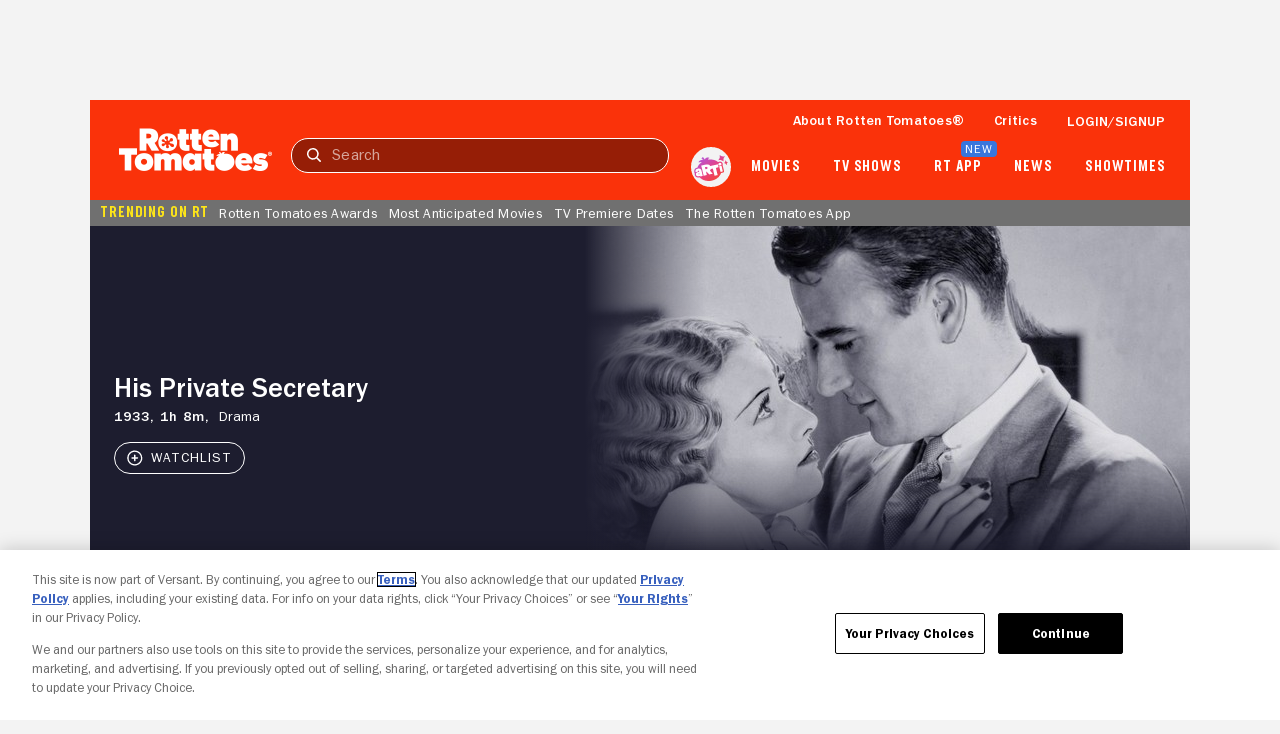

--- FILE ---
content_type: text/html; charset=utf-8
request_url: https://www.rottentomatoes.com/m/his_private_secretary
body_size: 31217
content:
<!DOCTYPE html>
<html lang="en" dir="ltr" xmlns="http://www.w3.org/1999/xhtml" prefix="fb: http://www.facebook.com/2008/fbml og: http://opengraphprotocol.org/schema/">
    <head prefix="og: http://ogp.me/ns# flixstertomatoes: http://ogp.me/ns/apps/flixstertomatoes#">

        
            <script>
                const id = JSON.parse(sessionStorage.getItem('userIdentity'))?.userIdDecrypted;
                const token = sessionStorage.getItem('oneTrustSyncToken');

                if (id && token) {
                    var OneTrust = {
                        dataSubjectParams: {
                            id,
                            isAnonymous: false,
                            token : token
                        }
                    };
                }
            </script>
            
            <script
                charset="UTF-8"
                crossorigin="anonymous"
                data-domain-script="01978557-1604-76a7-ad7c-18216757cf52"
                integrity="sha384-+pVk9UG5UhkNJidnAEsw69vj3H+me4n1jCJ2EOj3YTZvGBHgDu2h1HocvlMlqfEu"
                src="https://cdn.cookielaw.org/consent/01978557-1604-76a7-ad7c-18216757cf52/otSDKStub.js"
                type="text/javascript"
            >
            </script>
            <script type="text/javascript">
                function OptanonWrapper() {
                    if (OnetrustActiveGroups.includes('7')) {
                        document.querySelector('search-results-nav-manager')?.setAlgoliaInsightUserToken?.();
                    }
                }
            </script>
            

            
                <script
                    ccpa-opt-out-ids="USP"
                    ccpa-opt-out-geo="US"
                    ccpa-opt-out-lspa="false"
                    charset="UTF-8"
                    src="https://cdn.cookielaw.org/opt-out/otCCPAiab.js"
                    type="text/javascript"
                >
                </script>
            
        

        
            
            <script src="/assets/pizza-pie/javascripts/bundles/roma/rt-common.js?single"></script>
            
        

        <meta http-equiv="Content-Type" content="text/html; charset=utf-8" />
        <meta http-equiv="x-ua-compatible" content="ie=edge">
        <meta name="viewport" content="width=device-width, initial-scale=1">

        <link rel="shortcut icon" sizes="76x76" type="image/x-icon" href="https://www.rottentomatoes.com/assets/pizza-pie/images/favicon.ico" />

        

        
    
        
    
<title>His Private Secretary | Rotten Tomatoes</title>


    <meta name="description" content="Discover reviews, ratings, and trailers for His Private Secretary on Rotten Tomatoes. Stay updated with critic and audience scores today!" />

    <meta name="twitter:card" content="summary" />

    <meta name="twitter:image" content="https://resizing.flixster.com/S5pZC8htMIzU597zslDltAIFJKs=/206x305/v2/https://resizing.flixster.com/-XZAfHZM39UwaGJIFWKAE8fS0ak=/v3/t/assets/p38028_p_v8_aa.jpg" />

    <meta name="twitter:title" content="His Private Secretary | Rotten Tomatoes" />

    <meta name="twitter:text:title" content="His Private Secretary | Rotten Tomatoes" />

    <meta name="twitter:description" content="Discover reviews, ratings, and trailers for His Private Secretary on Rotten Tomatoes. Stay updated with critic and audience scores today!" />



    <meta property="og:site_name" content="Rotten Tomatoes" />

    <meta property="og:title" content="His Private Secretary | Rotten Tomatoes" />

    <meta property="og:description" content="Discover reviews, ratings, and trailers for His Private Secretary on Rotten Tomatoes. Stay updated with critic and audience scores today!" />

    <meta property="og:type" content="video.movie" />

    <meta property="og:url" content="https://www.rottentomatoes.com/m/his_private_secretary" />

    <meta property="og:image" content="https://resizing.flixster.com/S5pZC8htMIzU597zslDltAIFJKs=/206x305/v2/https://resizing.flixster.com/-XZAfHZM39UwaGJIFWKAE8fS0ak=/v3/t/assets/p38028_p_v8_aa.jpg" />

    <meta property="og:locale" content="en_US" />



    <link rel="canonical" href="https://www.rottentomatoes.com/m/his_private_secretary" />


<script>
    var dataLayer = dataLayer || [];
    var RottenTomatoes = RottenTomatoes || {};
    RottenTomatoes.dtmData = {"customerId":"","loggedInStatus":"","rtVersion":3.1,"webVersion":"node","emsID":"4eb44a18-5646-341d-8e93-f58b083b69cc","lifeCycleWindow":"OUT_OF_THEATERS","pageName":"rt | movies | overview | His Private Secretary","titleGenre":"Drama","titleId":"4eb44a18-5646-341d-8e93-f58b083b69cc","titleName":"His Private Secretary","titleType":"Movie"};
    dataLayer.push({"customerId":"","loggedInStatus":"","rtVersion":3.1,"webVersion":"node","emsID":"4eb44a18-5646-341d-8e93-f58b083b69cc","lifeCycleWindow":"OUT_OF_THEATERS","pageName":"rt | movies | overview | His Private Secretary","titleGenre":"Drama","titleId":"4eb44a18-5646-341d-8e93-f58b083b69cc","titleName":"His Private Secretary","titleType":"Movie"});
</script>


    <script id="mps-page-integration">
        window.mpscall = {"cag[certified_fresh]":"0","cag[fresh_rotten]":"rotten","cag[genre]":"Drama","cag[movieshow]":"His Private Secretary","cag[score]":"null","cag[urlid]":"/his_private_secretary","cat":"movie|movie_page","field[env]":"production","field[rtid]":"4eb44a18-5646-341d-8e93-f58b083b69cc","title":"His Private Secretary","type":"movie_page","site":"rottentomatoes-web"};
        var mpsopts={'host':'app.mps.vsnt.net', 'updatecorrelator':1};
        var mps=mps||{};mps._ext=mps._ext||{};mps._adsheld=[];mps._queue=mps._queue||{};mps._queue.mpsloaded=mps._queue.mpsloaded||[];mps._queue.mpsinit=mps._queue.mpsinit||[];mps._queue.gptloaded=mps._queue.gptloaded||[];mps._queue.adload=mps._queue.adload||[];mps._queue.adclone=mps._queue.adclone||[];mps._queue.adview=mps._queue.adview||[];mps._queue.refreshads=mps._queue.refreshads||[];mps.__timer=Date.now||function(){return+new Date};mps.__intcode="v2";if(typeof mps.getAd!="function")mps.getAd=function(adunit){if(typeof adunit!="string")return false;var slotid="mps-getad-"+adunit.replace(/\W/g,"");if(!mps._ext||!mps._ext.loaded){mps._queue.gptloaded.push(function(){typeof mps._gptfirst=="function"&&mps._gptfirst(adunit,slotid);mps.insertAd("#"+slotid,adunit)});mps._adsheld.push(adunit)}return'<div id="'+slotid+'" class="mps-wrapper" data-mps-fill-slot="'+adunit+'"></div>'};
    </script>
    <script src="//app.mps.vsnt.net/fetch/ext/load-rottentomatoes-web.js?nowrite=2" id="mps-load"></script>


    <script type="application/ld+json">{"@context":"http://schema.org","@type":"Movie","actor":[{"@type":"Person","name":"Evalyn Knapp","sameAs":"https://www.rottentomatoes.com/celebrity/evalyn_knapp","image":"https://resizing.flixster.com/xwh-9bAiv039JXD9VI6lZckvNwk=/100x120/v2/https://resizing.flixster.com/-XZAfHZM39UwaGJIFWKAE8fS0ak=/v3/t/assets/20433_v9_ba.jpg"},{"@type":"Person","name":"John Wayne","sameAs":"https://www.rottentomatoes.com/celebrity/john_wayne","image":"https://resizing.flixster.com/Fxgp13zXgc_yv3lipvgFhE677WM=/100x120/v2/https://resizing.flixster.com/-XZAfHZM39UwaGJIFWKAE8fS0ak=/v3/t/assets/33545_v9_bb.jpg"},{"@type":"Person","name":"Alec B. Francis","sameAs":"https://www.rottentomatoes.com/celebrity/alec_b_francis","image":"https://images.fandango.com/cms/assets/b0cefeb0-b6a8-11ed-81d8-51a487a38835--poster-default-thumbnail.jpg"},{"@type":"Person","name":"Hugh Kidder","sameAs":"https://www.rottentomatoes.com/celebrity/hugh_kidder","image":"https://images.fandango.com/cms/assets/b0cefeb0-b6a8-11ed-81d8-51a487a38835--poster-default-thumbnail.jpg"},{"@type":"Person","name":"Reginald Barlow","sameAs":"https://www.rottentomatoes.com/celebrity/reginald_barlow","image":"https://images.fandango.com/cms/assets/b0cefeb0-b6a8-11ed-81d8-51a487a38835--poster-default-thumbnail.jpg"}],"aggregateRating":{"@type":"AggregateRating","bestRating":"100","description":"The Audience Score, denoted by a popcorn bucket, is the percentage of users who have rated the movie or TV Show positively. For films to which we can verify users have bought\ntickets, the Audience Score is made up of Verified Ratings.\" I will use this.","name":"AudienceScore","ratingValue":"26","reviewCount":8,"worstRating":"0"},"director":[{"@type":"Person","name":"Phil Whitman","sameAs":"https://www.rottentomatoes.com/celebrity/philip_h_whitman","image":"https://images.fandango.com/cms/assets/b0cefeb0-b6a8-11ed-81d8-51a487a38835--poster-default-thumbnail.jpg"}],"description":"Discover reviews, ratings, and trailers for His Private Secretary on Rotten Tomatoes. Stay updated with critic and audience scores today!","genre":["Drama"],"image":"https://resizing.flixster.com/-XZAfHZM39UwaGJIFWKAE8fS0ak=/v3/t/assets/p38028_p_v8_aa.jpg","name":"His Private Secretary","url":"https://www.rottentomatoes.com/m/his_private_secretary"}</script>


        <link rel="manifest" href="https://www.rottentomatoes.com/assets/pizza-pie/manifest/manifest.json" />

        <link rel="apple-touch-icon" href="https://www.rottentomatoes.com/assets/pizza-pie/head-assets/images/apple-touch-icon-60.jpg" />
        <link rel="apple-touch-icon" sizes="152x152" href="https://www.rottentomatoes.com/assets/pizza-pie/head-assets/images/apple-touch-icon-152.jpg" />
        <link rel="apple-touch-icon" sizes="167x167" href="https://www.rottentomatoes.com/assets/pizza-pie/head-assets/images/apple-touch-icon-167.jpg" />
        <link rel="apple-touch-icon" sizes="180x180" href="https://www.rottentomatoes.com/assets/pizza-pie/head-assets/images/apple-touch-icon-180.jpg" />

        
            <!-- iOS Smart Banner -->
            <meta name="apple-itunes-app" content="app-id=6673916573">
        

        
        

        
        <meta name="google-site-verification" content="VPPXtECgUUeuATBacnqnCm4ydGO99reF-xgNklSbNbc" />

        
        <meta name="msvalidate.01" content="034F16304017CA7DCF45D43850915323" />
        <meta name="theme-color" content="#FA320A">

        <!-- DNS prefetch -->
        <meta http-equiv="x-dns-prefetch-control" content="on">
        
            <link rel="dns-prefetch" href="//www.rottentomatoes.com" />
        
        
            <link rel="preconnect" href="//www.rottentomatoes.com" />
        

        
    
            <link rel="stylesheet" href="/assets/pizza-pie/stylesheets/bundles/layouts/default.8fca57cae8a.css" />

            
        

    <link rel="preload" href="/assets/pizza-pie/stylesheets/bundles/pages/movie.c411158baa6.css" as="style" onload="this.onload=null;this.rel='stylesheet'" />


        <script>
            window.RottenTomatoes = {};
            window.RTLocals = {};
            window.nunjucksPrecompiled = {};
            window.__RT__ = {};
        </script>

        
            
            <script src="https://cdn.jwplayer.com/libraries/U8MHzHHR.js"></script>
            <script src="https://sb.scorecardresearch.com/c2/plugins/streamingtag_plugin_jwplayer.js"></script>
        

        
        
    </head>
    
    <body
        class="body no-touch js-mptd-layout"
        data-AdsGlobalSkinTakeoverManager="body"
        data-SearchResultsNavManager="body"
    >
        <cookie-manager></cookie-manager>
        <device-inspection-manager endpoint="https://www.rottentomatoes.com/napi/device/inspection"></device-inspection-manager>
        
        <user-activity-manager profiles-features-enabled="false"></user-activity-manager>
        <user-identity-manager
            one-trust-jwt-service-enabled="true"
            profiles-features-enabled="false"
        ></user-identity-manager>
        <ad-unit-manager></ad-unit-manager>

        <auth-initiate-manager
    data-ArtiManager="authInitiateManager"
    data-WatchlistButtonManager="authInitiateManager:createAccount"
>
</auth-initiate-manager>
<auth-profile-manager data-AuthInitiateManager="authProfileManager"></auth-profile-manager>
<auth-validation-manager data-AuthInitiateManager="authValidation"></auth-validation-manager>
<overlay-base
    data-AuthInitiateManager="overlayBase:close"
    data-PagePollsIndexManager="authOverlay:close"
    hidden
>
    <overlay-flows data-AuthInitiateManager="overlayFlows" slot="content">
        <action-icon
            slot="close"
            class="auth-overlay__icon-button auth-overlay__icon-button--close"
            aria-label="Close"
            data-qa="close-overlay-btn"
            icon="close"
        ></action-icon>

    </overlay-flows>
</overlay-base>

<notification-alert data-AuthInitiateManager="authSuccess" animate hidden>
    <rt-icon icon="checkmark-circle-filled"></rt-icon>
    <span>Signed in</span>
</notification-alert>

<div id="auth-templates" data-AuthInitiateManager="authTemplates">
    <template slot="screens" id="account-create-username-screen">
  <account-create-username-screen data-qa="account-create-username-screen">
    <input-label slot="input-username" state="default" data-qa="username-input-label">
      <label slot="label" for="create-username-input">Username</label>
      <input slot="input" id="create-username-input" type="text" placeholder="Username" data-qa="username-input"/>
    </input-label>
    <rt-button slot="btn-continue" data-qa="continue-btn" disabled type="cta-large">
      Continue
    </rt-button>
    <rt-text class="terms-and-policies" slot="terms-and-policies" size="0.75">
      By joining, you agree to the <rt-link href="https://www.rottentomatoes.com/policies/terms-and-policies" target="_blank" data-qa="terms-policies-link">Terms and Policies</rt-link> and
      the <rt-link href="https://www.versantprivacy.com/privacy" target="_blank" data-qa="privacy-policy-link">Privacy Policy</rt-link> and to receive email from 
      <rt-link href="//www.fandango.com/about-us" target="_blank" data-qa="about-fandango-link">Fandango Media Brands</rt-link>.
    </rt-text>
  </account-create-username-screen>
</template>

    <template slot="screens" id="account-email-change-success-screen">
  <account-email-change-success-screen data-qa="login-create-success-screen">
    <rt-text slot="message" size="1.5" style="--fontWeight: var(--franklinGothicDemi);">Email change successful</rt-text>
    <rt-text slot="submessage">You are signed out for your security. </br> Please sign in again.</rt-text>
    <img slot="icon" src="/assets/pizza-pie/images/icons/cognito-success.3a3d5f32fab.svg" width="111" height="105" />
  </account-email-change-success-screen>
</template>

    <template slot="screens" id="account-verifying-email-screen">
  <account-verifying-email-screen data-qa="account-verifying-email-screen">
    <img slot="icon" src="/assets/pizza-pie/images/icons/cognito-auth-verify.e74a69e9a77.svg" alt="email" />
    <rt-text slot="status"> Verifying your email... </rt-text>
    <rt-button
      type="cta-large"
      href="/?authFlowScreen=loginStartScreen"
      slot="retryLink"
      size="0.875"
      style="--fontWeight: var(--franklinGothicMedium);"
      data-qa="retry-link"
    >
      Retry
    </rt-button>
    <rt-text slot="terms-and-policies" size="0.75">
      By continuing, you agree to the 
      <rt-link href="https://www.rottentomatoes.com/policies/terms-and-policies" target="_blank" data-qa="terms-policies-link" style="--textColor: var(--blueLink);">Terms and Policies</rt-link> 
      and the 
      <rt-link href="https://www.versantprivacy.com/privacy" target="_blank" data-qa="privacy-policy-link" style="--textColor: var(--blueLink);">Privacy Policy</rt-link> 
      and to receive email from 
      <rt-link href="//www.fandango.com/about-us" target="_blank" data-qa="about-fandango-link" style="--textColor: var(--blueLink);">Fandango Media Brands</rt-link>.
    </rt-text>
  </account-verifying-email-screen>
</template>
    <template slot="screens" id="cognito-loading">
    <div>
        <loading-spinner id="cognito-auth-loading-spinner"></loading-spinner>
        <style>
            #cognito-auth-loading-spinner {
                font-size: 2rem;
                transform: translate(calc(100% - 1em), 250px);
                width: 50%;
            }
        </style>
    </div>
</template>

    <template slot="screens" id="login-check-email-screen">
  <login-check-email-screen data-qa="login-check-email-screen" email="user@email.com">
    <rt-text slot="got-email-message" size="0.875">
      Didn't you get the email?
    </rt-text>
    <rt-button slot="resend-email-link" size="0.875" type="cta-large" data-qa="resend-email-link">
      Resend email
    </rt-button>
    <rt-link context="label" slot="trouble-login-link" size="0.875" href="/reset-client" data-qa="reset-link">Having trouble logging in?</rt-link>

    <rt-text class="terms-and-policies" slot="terms-and-policies" size="0.75">
      By continuing, you agree to the
      <rt-link href="https://www.rottentomatoes.com/policies/terms-and-policies" target="_blank" data-qa="terms-policies-link" style="--textColor: var(--blueLink);">Terms and Policies</rt-link>
      and the
      <rt-link href="https://www.versantprivacy.com/privacy" target="_blank" data-qa="privacy-policy-link" style="--textColor: var(--blueLink);">Privacy Policy</rt-link>
      and to receive email from
      <rt-link href="//www.fandango.com/about-us" target="_blank" data-qa="about-fandango-link" style="--textColor: var(--blueLink);">Fandango Media Brands</rt-link>.
    </rt-text>
  </login-check-email-screen>
</template>

    <template slot="screens" id="login-error-screen">
    <login-error-screen data-qa="login-error">
        <rt-text slot="header" size="1.5" context="heading" data-qa="header">
            Something went wrong...
        </rt-text>
        <rt-text slot="description-1" size="1" context="label" data-qa="description1">
            Please try again.
        </rt-text>
        <img slot="image" src="/assets/pizza-pie/images/icons/cognito-error.c55e509a7fd.svg" />
        <rt-text hidden slot="description-2" size="1" context="label" data-qa="description2"></rt-text>
        <rt-link slot="cta-link" hidden context="label" size="0.875" data-qa="retry-link">Retry</rt-link>
    </login-error-screen>
</template>

    <template slot="screens" id="login-enter-password-screen">
  <login-enter-password-screen data-qa="login-enter-password-screen">
    <rt-text slot="title" size="1.5" style="--fontWeight: var(--franklinGothicMedium);">
      Welcome back!
    </rt-text>
    <rt-text slot="username" data-qa="user-email">
      username@email.com
    </rt-text>
    <input slot="username-hidden" type="email" autocomplete="username" class="hide"></input>
    <input-label slot="input-password" state="default" data-qa="password-input-label">
      <label slot="label" for="pass">Password</label>
      <input slot="input" id="pass" type="password" name="password" placeholder="Password" autocomplete="current-password" data-qa="password-input"></input>
    </input-label>
    <rt-button disabled slot="continue-button" type="cta-large" data-qa="continue-btn">
      Continue
    </rt-button>
    <rt-button slot="email-login-button" theme="light" shape="pill" data-qa="send-email-btn">
      Send email to verify
    </rt-button>
    <rt-link slot="forgot-password-link" context="label" size="0.875" data-qa="forgot-password-link">Forgot password</rt-link>
    <rt-text class="terms-and-policies" slot="terms-and-policies" size="0.75">
      By continuing, you agree to the
      <rt-link href="https://www.rottentomatoes.com/policies/terms-and-policies" target="_blank" data-qa="terms-policies-link" style="--textColor: var(--blueLink);">Terms and Policies</rt-link>
      and the
      <rt-link href="https://www.versantprivacy.com/privacy" target="_blank" data-qa="privacy-policy-link" style="--textColor: var(--blueLink);">Privacy Policy</rt-link>
      and to receive email from
      <rt-link href="//www.fandango.com/about-us" target="_blank" data-qa="about-fandango-link" style="--textColor: var(--blueLink);">Fandango Media Brands</rt-link>.
    </rt-text>
  </login-enter-password-screen>
</template>

    <template slot="screens" id="login-start-screen">
  <login-start-screen data-qa="login-start-screen">
    <input-label
      slot="input-email"
      state="default"
      data-qa="email-input-label"
    >
      <label slot="label" for="login-email-input">Email address</label>
      <input
        slot="input"
        autocomplete="username"
        id="login-email-input"
        placeholder="Email address"
        type="email"
        data-qa="email-input"
      />
    </input-label>
    <input class="hide" type="password"></input>
    <rt-button disabled slot="email-login-button" type="cta-large" data-qa="continue-btn">
      Continue
    </rt-button>
    <rt-button
      slot="google-login-button"
      shape="pill" theme="light" style="--buttonHeight: 52px; --borderRadius: 32px;"
      data-qa="google-login-btn" data-type="google"
    >
      <div class="social-login-btn-content">
        <img height="16px" width="16px" src="/assets/pizza-pie/images/vendor/google/google_logo.28d9eb28faa.svg" />
        Continue with Google
      </div>
    </rt-button>
    <rt-button
      slot="apple-login-button"
      shape="pill" theme="light" style="--buttonHeight: 52px; --borderRadius: 32px;"
      data-qa="apple-login-btn" data-type="apple"
    >
      <div class="social-login-btn-content">
        <rt-icon size-pixel="20" icon="apple" style="--topPosition: 3%"></rt-icon>
        Continue with apple
      </div>
    </rt-button>
    <rt-link slot="reset-link" class="reset-link" context="label" size="0.875" href="/reset-client" data-qa="reset-link">
      Having trouble logging in?
    </rt-link>
    <rt-text class="terms-and-policies" slot="terms-and-policies" size="0.75">
      By continuing, you agree to the
      <rt-link href="https://www.rottentomatoes.com/policies/terms-and-policies" target="_blank" data-qa="terms-policies-link" style="--textColor: var(--blueLink);">Terms and Policies</rt-link>
      and the
      <rt-link href="https://www.versantprivacy.com/privacy" target="_blank" data-qa="privacy-policy-link" style="--textColor: var(--blueLink);">Privacy Policy</rt-link>
      and to receive email from
      <rt-link href="//www.fandango.com/about-us" target="_blank" data-qa="about-fandango-link" style="--textColor: var(--blueLink);">Fandango Media Brands</rt-link>.
    </rt-text>
  </login-start-screen>
</template>

    <template slot="screens" id="login-success-screen">
  <login-success-screen data-qa="login-success-screen">
    <rt-text slot="status" size="1.5">
      Login successful!
    </rt-text>
    <img slot="icon" src="/assets/pizza-pie/images/icons/cognito-success.3a3d5f32fab.svg" width="111" height="105" />
  </login-success-screen>
</template>
    <template slot="screens" id="cognito-opt-in-us">
  <auth-optin-screen data-qa="auth-opt-in-screen">
    <div slot="newsletter-text">
      <h2 class="cognito-optin-form__header unset">Let's keep in touch!</h2>
    </div>
    <img slot="image" class="image" src="https://images.fandango.com/cms/assets/97c33f00-313f-11ee-9aaf-6762c75465cf--newsletter.png" alt="Rotten Tomatoes Newsletter">>
    <h2 slot="sub-title" class="subTitle unset">Sign up for the Rotten Tomatoes newsletter to get weekly updates on:</h2>
    <ul slot="options">
      <li class="icon-item">Upcoming Movies and TV shows</li>
      <li class="icon-item">Rotten Tomatoes Podcast</li>
      <li class="icon-item">Media News + More</li>
    </ul>
    <rt-button slot="opt-in-button" data-qa="auth-opt-in-screen-opt-in-btn">
      Sign me up
    </rt-button>
    <rt-button slot="opt-out-button" class="button--outline" data-qa="auth-opt-in-screen-opt-out-btn">
      No thanks
    </rt-button>
    <p slot="foot-note">
      By clicking "Sign Me Up," you are agreeing to receive occasional emails and communications from Fandango Media (Fandango, Vudu, and Rotten Tomatoes) and consenting to Fandango's 
      <a href="https://www.versantprivacy.com/privacy" class="optin-link" target="_blank" rel="noopener" data-qa="auth-name-screen-privacy-policy-link">Privacy Policy</a>
      and 
      <a href="https://www.rottentomatoes.com/policies/terms-and-policies" class="optin-link" target="_blank" rel="noopener" data-qa="auth-name-screen-privacy-policy-link">Terms and Policies</a>.
      Please allow 10 business days for your account to reflect your preferences.
    </p>
  </auth-optin-screen>
</template>
    <template slot="screens" id="cognito-opt-in-foreign">
  <auth-optin-screen data-qa="auth-opt-in-screen">
    <div slot="newsletter-text">
      <h2 class="cognito-optin-form__header unset">Let's keep in touch!</h2>
    </div>
    <img slot="image" class="image" src="https://images.fandango.com/cms/assets/97c33f00-313f-11ee-9aaf-6762c75465cf--newsletter.png" alt="Rotten Tomatoes Newsletter">>
    <h2 slot="sub-title" class="subTitle unset">Sign up for the Rotten Tomatoes newsletter to get weekly updates on:</h2>
    <ul slot="options">
      <li class="icon-item">Upcoming Movies and TV shows</li>
      <li class="icon-item">Rotten Tomatoes Podcast</li>
      <li class="icon-item">Media News + More</li>
    </ul>
    <rt-button slot="opt-in-button" data-qa="auth-opt-in-screen-opt-in-btn">
      Sign me up
    </rt-button>
    <rt-button slot="opt-out-button" class="button--outline" data-qa="auth-opt-in-screen-opt-out-btn">
      No thanks
    </rt-button>
  </auth-optin-screen>
</template>
    <template slot="screens" id="cognito-opt-in-success">
    <auth-verify-screen>
        <rt-icon icon="checkmark-circle-filled" slot="icon"></rt-icon>
        <p class="h3" slot="status">OK, got it!</p>
    </auth-verify-screen>
</template>

</div>


        <div id="emptyPlaceholder"></div> 

        
            
            <script ASYNC src="//assets.adobedtm.com/launch-EN549327edc13e414a9beb5d61bfd9aac6.min.js"></script>
            
        

        <div id="main" class="container rt-layout__body">
            <a href="#main-page-content" class="skip-link">Skip to Main Content</a>

            
                <mobile-android-banner env="production" hidden></mobile-android-banner>
                <rt-app-manager></rt-app-manager>
                <overlay-base
                    data-RtAppManager="overlayBase:close"
                    hidden
                >
                    <rt-app-modal-content slot="content">
                        <action-icon
                            slot="btn-close"
                            aria-label="Close"
                            icon="close"
                            data-RtAppManager="btnClose:click"
                        ></action-icon>
                        <rt-button slot="btn-download" type="cta-large" href="/device/app">
                            DOWNLOAD THE APP
                        </rt-button>
                        <rt-button slot="btn-continue" type="cta-secondary-large" data-RtAppManager="btnContinue:click">
                            CONTINUE IN BROWSER
                        </rt-button>
                    </rt-app-modal-content>
                </overlay-base>
            

            <div id="header_and_leaderboard">
                <div id="top_leaderboard_wrapper" class="leaderboard_wrapper ">
                    <ad-unit hidden unit-display="desktop" unit-type="topbanner" adjust-height>
                        <div slot="ad-inject"></div>
                    </ad-unit>

                    <ad-unit hidden unit-display="mobile" unit-type="mbanner">
                        <div slot="ad-inject"></div>
                    </ad-unit>
                </div>
            </div>
            

  <rt-header-manager></rt-header-manager>

  <rt-header
    aria-label="navigation bar"
    class="navbar"
    data-qa="header-nav-bar"
    data-AdsGlobalNavTakeoverManager="header"
    id="header-main"
    skeleton="panel"
    
  >

  
  <button
    aria-label="Open aRTi"
    class="arti-mobile"
    data-ArtiManager="btnArti:click"
    data-SearchResultsNavManager="btnArti"
    slot="arti-mobile"
  >
    <img
      alt="arti"
      src="/assets/pizza-pie/images/arti.041d204c4a4.svg"
    />
  </button>
  

    <div slot="mobile-header-nav" data-SearchResultsNavManager="mobileHeaderNavWrap">
        <rt-button
          id="mobile-header-nav-btn"
          data-RtHeaderManager="mobileHeaderNavBtn:click"
          theme="transparent"
          style="--buttonPadding: 0 4px 0 10px; --textColor: var(--white);"
        >
          <rt-icon icon="hamburger-menu" image ></rt-icon>
        </rt-button>
        <mobile-header-nav
          id="mobile-header-nav"
          data-RtHeaderManager="mobileHeaderNav"
        >
                        <rt-img
              slot="logoImage"
              alt="Rotten Tomatoes"
              fetchpriority="high"
              src="/assets/pizza-pie/images/rt-tomato-logo.20c3bdbc97b.svg"
            ></rt-img>
            <div slot="menusCss"></div>
            <div slot="menus"></div>
        </mobile-header-nav>
    </div>

  <a
    class="logo-wrap"
    data-AdsGlobalNavTakeoverManager="logoLink"
    data-SearchResultsNavManager="rtNavLogo"
    href="/"
    id="navbar"
    slot="logo"
  >
    <img
      alt="Rotten Tomatoes"
      data-qa="header-logo"
      data-AdsGlobalNavTakeoverManager="logo"
      src="/assets/pizza-pie/images/rtlogo.9b892cff3fd.png"
      fetchpriority="high"
    />

    <div class="hide">
      <ad-unit hidden unit-display="desktop,mobile" unit-type="logorepeat" unit-targeting="ploc=rtlogo;">
        <div slot="ad-inject"></div>
      </ad-unit>
    </div>
  </a>

  <search-results-nav-manager></search-results-nav-manager>

  <search-results-nav
    data-adobe-id="global-nav-search"
    data-SearchResultsNavManager="search"
    slot="search"
    skeleton="chip"
  >
    <search-results-controls
      data-SearchResultsNavManager="searchControls"
      slot="controls"
    >
      <input
        aria-label="Search"
        data-AdsGlobalNavTakeoverManager="searchInput"
        data-SearchResultsNavManager="inputText:click,input,keydown"
        data-qa="search-input"
        placeholder="Search"
        slot="search-input"
        type="text"
      />
      <rt-button
        class="search-clear hide"
        data-qa="search-clear"
        data-AdsGlobalNavTakeoverManager="searchClearBtn"
        data-SearchResultsNavManager="clearBtn:click"
        slot="search-clear"
        theme="transparent"
      >
        <rt-icon icon="close" size-pixel="20"></rt-icon>
      </rt-button>
      <rt-link
        class="search-submit"
        aria-label="Submit search"
        data-qa="search-submit"
        data-AdsGlobalNavTakeoverManager="searchSubmitBtn"
        data-SearchResultsNavManager="submitBtn:click"
        href="/search"
        slot="search-submit"
      >
        <rt-icon icon="search" size-pixel="16"></rt-icon>
      </rt-link>
      <rt-button
        class="search-cancel"
        data-qa="search-cancel"
        data-AdsGlobalNavTakeoverManager="searchCancelBtn"
        data-SearchResultsNavManager="cancelBtn:click"
        size="0.875"
        slot="search-cancel"
        theme="transparent"
      >
        Cancel
      </rt-button>
    </search-results-controls>

    <search-results
      aria-expanded="false"
      class="hide"
      data-SearchResultsNavManager="searchResults"
      slot="results"
    >
    </search-results>
  </search-results-nav>

  <ul slot="nav-links">
    <li>
      <a
        href="/about"
        data-qa="header:link-whats-tmeter"
        data-AdsGlobalNavTakeoverManager="text"
      >
        About Rotten Tomatoes&reg;
      </a>
    </li>
    <li>
      <a
        href="/critics"
        data-qa="header:link-critics-home"
        data-AdsGlobalNavTakeoverManager="text"
      >
        Critics
      </a>
    </li>
    <li data-RtHeaderManager="loginLink">
      <ul>
        <li>
          <button
            id="masthead-show-login-btn"
            class="js-cognito-signin button--link"
            data-AuthInitiateManager="btnSignIn:click"
            data-qa="header:login-btn"
            data-AdsGlobalNavTakeoverManager="text"
          >
            Login/signup
          </button>
        </li>
      </ul>
    </li>
    <li class="hide" data-RtHeaderManager="userItem:keydown,keyup,mouseenter" data-qa="header:user">
      <a
        class="masthead-user-link"
        data-RtHeaderManager="navUserlink:focus"
        data-UserIdentityManager="profileLink"
        rel="nofollow"
        data-qa="user-profile-link"
      >
        <p
          data-AdsGlobalNavTakeoverManager="text"
          data-RtHeaderManager="navUserFirstName"
          data-qa="user-profile-name"
        ></p>
        <rt-icon
          data-AdsGlobalNavTakeoverManager="text"
          icon="dropdown-arrow-down"
          image
        >
        </rt-icon>
      </a>
      <rt-header-user-info
        class="hide"
        data-RtHeaderManager="userInfo:focusout,mouseleave"
      >
        <a
          data-qa="user-stats-profile-pic"
          data-UserIdentityManager="profileLink"
          rel="nofollow"
          slot="imageExpanded"
          tabindex="-1"
        >
          <rt-img alt="" src="" style="width:40px; height:40px;"></rt-img>
        </a>
        <a
          slot="fullName"
          data-UserIdentityManager="profileLink"
          rel="nofollow"
          class="username"
          data-qa="user-stats-name"
        ></a>
        <a
          slot="wts"
          data-UserIdentityManager="watchlistLink"
          rel="nofollow"
          class="wts-count-block"
          data-qa="user-stats-wts"
        >
          <rt-icon icon="add" data-qa="user-stats-ratings-count"></rt-icon>
          <span class="count" data-qa="user-stats-wts-count"></span>
          &nbsp;Wants to See
        </a>
        <a
          slot="rating"
          data-UserIdentityManager="ratingsLink"
          rel="nofollow"
          class="rating-count-block"
          data-qa="user-stats-ratings"
        >
          <rt-icon icon="star-filled" data-qa="user-stats-ratings-count"></rt-icon>
          <span class="count"></span>
          &nbsp;Reviews
        </a>

        <a
          slot="profileLink"
          data-UserIdentityManager="profileLink"
          rel="nofollow"
          class="dropdown-link"
          data-qa="user-stats-profile-link"
        >Profile</a>
        <a
          slot="accountLink"
          data-UserIdentityManager="accountLink"
          rel="nofollow"
          class="dropdown-link"
          data-qa="user-stats-account-link"
        >Account</a>
        <a
          slot="logoutLink"
          class="dropdown-link"
          data-RtHeaderManager="logoutLink:click"
          data-qa="user-stats-logout-link"
        >Log Out</a>
      </rt-header-user-info>
    </li>
  </ul>

  <rt-header-nav slot="nav-dropdowns">
    
      <button
        aria-label="Open aRTi"
        class="arti-desktop"
        data-ArtiManager="btnArti:click"
        slot="arti-desktop"
      >
        <img
          alt="arti"
          src="/assets/pizza-pie/images/arti.041d204c4a4.svg"
        />
  </button>
    
    <rt-header-nav-item slot="movies" data-qa="masthead:movies-dvds">
      <a
        class="unset"
        slot="link"
        href="/browse/movies_in_theaters/sort:popular"
        data-qa="masthead:movies-dvds-link"
        data-AdsGlobalNavTakeoverManager="text"
      >
        Movies
      </a>
      <rt-header-nav-item-dropdown aria-expanded="false" slot="dropdown" data-qa="movies-menu">
        <rt-header-nav-item-dropdown-list slot="column" data-qa="header-movies-in-theaters">
          <p slot="title" class="h4" data-qa="movies-in-theaters-main-link"><a class="unset" href="/browse/movies_in_theaters/sort:popular">Movies in theaters</a></p>
          <ul slot="links">
            <li data-qa="in-theaters-item">
              <a href="/browse/movies_in_theaters/sort:newest" data-qa="opening-this-week-link">Opening This Week</a>
            </li>
            <li data-qa="in-theaters-item">
              <a href="/browse/movies_in_theaters/sort:top_box_office" data-qa="top-box-office-link">Top Box Office</a>
            </li>
            <li data-qa="in-theaters-item">
              <a href="/browse/movies_coming_soon/" data-qa="coming-soon-link">Coming Soon to Theaters</a>
            </li>
            <li data-qa="in-theaters-item">
              <a href="/browse/movies_in_theaters/critics:certified_fresh~sort:popular" data-qa="certified-fresh-link">Certified Fresh Movies</a>
            </li>
          </ul>
        </rt-header-nav-item-dropdown-list>
        <rt-header-nav-item-dropdown-list slot="column" data-qa="header-on-dvd-streaming">
          <p slot="title" class="h4" data-qa="dvd-streaming-main-link"><a class="unset" href="/browse/movies_at_home">Movies at Home</a></p>
          <ul slot="links" data-curation="rt-nav-movies-at-home">
            
            <li data-qa="movies-at-home-item">
              <a href="/browse/movies_at_home/affiliates:fandango-at-home" data-qa="fandango-at-home-link">Fandango at Home</a>
            </li>
            
            <li data-qa="movies-at-home-item">
              <a href="/browse/movies_at_home/affiliates:netflix" data-qa="netflix-link">Netflix</a>
            </li>
            
            <li data-qa="movies-at-home-item">
              <a href="/browse/movies_at_home/affiliates:apple-tv-plus" data-qa="apple-tv-link">Apple TV</a>
            </li>
            
            <li data-qa="movies-at-home-item">
              <a href="/browse/movies_at_home/affiliates:prime-video" data-qa="prime-video-link">Prime Video</a>
            </li>
            
            <li data-qa="movies-at-home-item">
              <a href="/browse/movies_at_home/sort:popular" data-qa="most-popular-streaming-movies-link">Most Popular Streaming movies</a>
            </li>
            
            <li data-qa="movies-at-home-item">
              <a href="/browse/movies_at_home/critics:certified_fresh" data-qa="certified-fresh-movies-link">Certified Fresh movies</a>
            </li>
            
            <li data-qa="movies-at-home-item">
              <a href="/browse/movies_at_home" data-qa="browse-all-link">Browse all</a>
            </li>
            
          </ul>
        </rt-header-nav-item-dropdown-list>
        <rt-header-nav-item-dropdown-list slot="column" data-qa="header-movies-more">
          <p slot="title" class="h4">More</p>
          <ul slot="links">
            <li data-qa="what-to-watch-item">
                <a href="https://editorial.rottentomatoes.com/rt-hub/what-to-watch" class="what-to-watch" data-qa="what-to-watch-link">What to Watch<rt-badge>New</rt-badge></a>
            </li>
          </ul>
        </rt-header-nav-item-dropdown-list>
        
          <rt-header-nav-item-dropdown-list slot="column" cfp>
            <p slot="title" class="h4">Certified fresh picks</p>
            <ul slot="links" class="cfp-wrap" data-qa="header-certified-fresh-picks" data-curation="rt-nav-list-cf-picks">
              
                <li data-qa="cert-fresh-item">
                  
                  <a class="cfp-tile" href="/m/28_years_later_the_bone_temple" data-qa="cert-fresh-link">
    <tile-dynamic data-qa="tile">
        <rt-img
            alt="28 Years Later: The Bone Temple poster image"
            slot="image"
            src="https://resizing.flixster.com/Cjxzq5zCurhQrI6UiL9zAzD41ms=/206x305/v2/https://resizing.flixster.com/AZ1GlcVP8P1hJJDrdu5Lj8MBWKI=/fit-in/180x240/v2/https://resizing.flixster.com/KhvweFDt8lqqSgqfVdOUZVXZzow=/ems.cHJkLWVtcy1hc3NldHMvbW92aWVzLzFmNjI1OGU2LTY2MDEtNDMyNi04NGFiLTY3NjZhNDA3ODA2MS5qcGc="
            loading="lazy"
        ></rt-img>
        <div slot="caption" data-track="scores">
            <div class="score-wrap">
                <score-icon-critics
                    certified
                    sentiment="positive"
                    size="1"
                ></score-icon-critics>
                <rt-text class="critics-score" size="1" context="label">93%</rt-text>
            </div>
            <span class="p--small">28 Years Later: The Bone Temple</span>
            <span class="sr-only">Link to 28 Years Later: The Bone Temple</span>
        </div>
    </tile-dynamic>
</a>
                </li>
              
              
                <li data-qa="cert-fresh-item">
                  
                  <a class="cfp-tile" href="/m/dead_mans_wire" data-qa="cert-fresh-link">
    <tile-dynamic data-qa="tile">
        <rt-img
            alt="Dead Man&#39;s Wire poster image"
            slot="image"
            src="https://resizing.flixster.com/Zuxs2icgkUqwdiOYw_ciAw2TglI=/206x305/v2/https://resizing.flixster.com/SH0hOMPsSZ-DpnkkA8GEeHaYBow=/fit-in/180x240/v2/https://resizing.flixster.com/8q3II0MhcRFHb-hNRsfdJ7JY-Gw=/ems.cHJkLWVtcy1hc3NldHMvbW92aWVzL2Y3ZjIxYmFjLTEzNGQtNDU4MS1iNmRkLTM4OWI2ZDBlYmZmZC5qcGc="
            loading="lazy"
        ></rt-img>
        <div slot="caption" data-track="scores">
            <div class="score-wrap">
                <score-icon-critics
                    certified
                    sentiment="positive"
                    size="1"
                ></score-icon-critics>
                <rt-text class="critics-score" size="1" context="label">91%</rt-text>
            </div>
            <span class="p--small">Dead Man&#39;s Wire</span>
            <span class="sr-only">Link to Dead Man&#39;s Wire</span>
        </div>
    </tile-dynamic>
</a>
                </li>
              
              
                <li data-qa="cert-fresh-item">
                  
                  <a class="cfp-tile" href="/m/the_rip" data-qa="cert-fresh-link">
    <tile-dynamic data-qa="tile">
        <rt-img
            alt="The Rip poster image"
            slot="image"
            src="https://resizing.flixster.com/18nq-HC4gnjtI3TaDgCiShi1fto=/206x305/v2/https://resizing.flixster.com/PgKNOqschMQzmKRRkN5okABYDsk=/fit-in/180x240/v2/https://resizing.flixster.com/RMXC9aHsZxWf--hK5hh-Xbc9YkI=/ems.cHJkLWVtcy1hc3NldHMvbW92aWVzLzlmY2IxNDc3LTNiNTMtNDZjOS1iZjExLTU5Mjk1MmE4ZjQxMC53ZWJw"
            loading="lazy"
        ></rt-img>
        <div slot="caption" data-track="scores">
            <div class="score-wrap">
                <score-icon-critics
                    certified
                    sentiment="positive"
                    size="1"
                ></score-icon-critics>
                <rt-text class="critics-score" size="1" context="label">83%</rt-text>
            </div>
            <span class="p--small">The Rip</span>
            <span class="sr-only">Link to The Rip</span>
        </div>
    </tile-dynamic>
</a>
                </li>
              
            </ul>
          </rt-header-nav-item-dropdown-list>
        
      </rt-header-nav-item-dropdown>
    </rt-header-nav-item>

    <rt-header-nav-item slot="tv" data-qa="masthead:tv">
      <a
        class="unset"
        slot="link"
        href="/browse/tv_series_browse/sort:popular"
        data-qa="masthead:tv-link"
        data-AdsGlobalNavTakeoverManager="text"
      >
        Tv shows
      </a>
      <rt-header-nav-item-dropdown aria-expanded="false" slot="dropdown" data-qa="tv-menu">
        
          <rt-header-nav-item-dropdown-list slot="column" data-qa="header-tv-list1">
            <p slot="title" class="h4" data-curation="rt-hp-text-list-3">
              New TV Tonight
            </p>
            <ul slot="links" class="score-list-wrap">
              
                <li data-qa="list-item">
                  <a class="score-list-item" href="/tv/a_knight_of_the_seven_kingdoms/s01" data-qa="list-item-link">
    <div class="score-wrap">
        <score-icon-critics
            certified="true"
            sentiment="positive"
            size="1"
        ></score-icon-critics>
        
        <rt-text
            class="critics-score"
            context="label"
            size="1"
            style="--lineHeight: 1; --letterSpacing: 0.016em;"
        >87%</rt-text>
        
    </div>
    <span>
        
            A Knight of the Seven Kingdoms: Season 1
        
    </span>
</a>
                </li>
              
                <li data-qa="list-item">
                  <a class="score-list-item" href="/tv/the_beauty/s01" data-qa="list-item-link">
    <div class="score-wrap">
        <score-icon-critics
            certified="false"
            sentiment="empty"
            size="1"
        ></score-icon-critics>
        
        <rt-text
            class="critics-score-empty"
            context="label"
            size="1"
            style="--textColor: var(--grayLight4); --lineHeight: 1; --letterSpacing: 0.2em;" 
        >--</rt-text>
        
    </div>
    <span>
        
            The Beauty: Season 1
        
    </span>
</a>
                </li>
              
                <li data-qa="list-item">
                  <a class="score-list-item" href="/tv/drops_of_god/s02" data-qa="list-item-link">
    <div class="score-wrap">
        <score-icon-critics
            certified="false"
            sentiment="empty"
            size="1"
        ></score-icon-critics>
        
        <rt-text
            class="critics-score-empty"
            context="label"
            size="1"
            style="--textColor: var(--grayLight4); --lineHeight: 1; --letterSpacing: 0.2em;" 
        >--</rt-text>
        
    </div>
    <span>
        
            Drops of God: Season 2
        
    </span>
</a>
                </li>
              
                <li data-qa="list-item">
                  <a class="score-list-item" href="/tv/steal/s01" data-qa="list-item-link">
    <div class="score-wrap">
        <score-icon-critics
            certified="false"
            sentiment="empty"
            size="1"
        ></score-icon-critics>
        
        <rt-text
            class="critics-score-empty"
            context="label"
            size="1"
            style="--textColor: var(--grayLight4); --lineHeight: 1; --letterSpacing: 0.2em;" 
        >--</rt-text>
        
    </div>
    <span>
        
            Steal: Season 1
        
    </span>
</a>
                </li>
              
                <li data-qa="list-item">
                  <a class="score-list-item" href="/tv/mel_brooks_the_99_year_old_man/s01" data-qa="list-item-link">
    <div class="score-wrap">
        <score-icon-critics
            certified="false"
            sentiment="empty"
            size="1"
        ></score-icon-critics>
        
        <rt-text
            class="critics-score-empty"
            context="label"
            size="1"
            style="--textColor: var(--grayLight4); --lineHeight: 1; --letterSpacing: 0.2em;" 
        >--</rt-text>
        
    </div>
    <span>
        
            Mel Brooks: The 99 Year Old Man!: Season 1
        
    </span>
</a>
                </li>
              
                <li data-qa="list-item">
                  <a class="score-list-item" href="/tv/finding_her_edge/s01" data-qa="list-item-link">
    <div class="score-wrap">
        <score-icon-critics
            certified="false"
            sentiment="empty"
            size="1"
        ></score-icon-critics>
        
        <rt-text
            class="critics-score-empty"
            context="label"
            size="1"
            style="--textColor: var(--grayLight4); --lineHeight: 1; --letterSpacing: 0.2em;" 
        >--</rt-text>
        
    </div>
    <span>
        
            Finding Her Edge: Season 1
        
    </span>
</a>
                </li>
              
                <li data-qa="list-item">
                  <a class="score-list-item" href="/tv/star_search_2026/s01" data-qa="list-item-link">
    <div class="score-wrap">
        <score-icon-critics
            certified="false"
            sentiment="empty"
            size="1"
        ></score-icon-critics>
        
        <rt-text
            class="critics-score-empty"
            context="label"
            size="1"
            style="--textColor: var(--grayLight4); --lineHeight: 1; --letterSpacing: 0.2em;" 
        >--</rt-text>
        
    </div>
    <span>
        
            Star Search: Season 1
        
    </span>
</a>
                </li>
              
                <li data-qa="list-item">
                  <a class="score-list-item" href="/tv/free_bert/s01" data-qa="list-item-link">
    <div class="score-wrap">
        <score-icon-critics
            certified="false"
            sentiment="empty"
            size="1"
        ></score-icon-critics>
        
        <rt-text
            class="critics-score-empty"
            context="label"
            size="1"
            style="--textColor: var(--grayLight4); --lineHeight: 1; --letterSpacing: 0.2em;" 
        >--</rt-text>
        
    </div>
    <span>
        
            Free Bert: Season 1
        
    </span>
</a>
                </li>
              
                <li data-qa="list-item">
                  <a class="score-list-item" href="/tv/the_fall_and_rise_of_reggie_dinkins/s01" data-qa="list-item-link">
    <div class="score-wrap">
        <score-icon-critics
            certified="false"
            sentiment="empty"
            size="1"
        ></score-icon-critics>
        
        <rt-text
            class="critics-score-empty"
            context="label"
            size="1"
            style="--textColor: var(--grayLight4); --lineHeight: 1; --letterSpacing: 0.2em;" 
        >--</rt-text>
        
    </div>
    <span>
        
            The Fall and Rise of Reggie Dinkins: Season 1
        
    </span>
</a>
                </li>
              
            </ul>
            <a
              class="a--short"
              data-qa="tv-list1-view-all-link"
              href="/browse/tv_series_browse/sort:newest"
              slot="view-all-link"
            >
                View All
            </a>
          </rt-header-nav-item-dropdown-list>
        

        
          <rt-header-nav-item-dropdown-list slot="column" data-qa="header-tv-list2">
            <p slot="title" class="h4" data-curation="rt-hp-text-list-2">
              Most Popular TV on RT
            </p>
            <ul slot="links" class="score-list-wrap">
              
                <li data-qa="list-item">
                  <a class="score-list-item" href="/tv/his_and_hers/s01" data-qa="list-item-link">
    <div class="score-wrap">
        <score-icon-critics
            certified="false"
            sentiment="positive"
            size="1"
        ></score-icon-critics>
        
        <rt-text
            class="critics-score"
            context="label"
            size="1"
            style="--lineHeight: 1; --letterSpacing: 0.016em;"
        >67%</rt-text>
        
    </div>
    <span>
        
            His &amp; Hers: Season 1
        
    </span>
</a>
                </li>
              
                <li data-qa="list-item">
                  <a class="score-list-item" href="/tv/star_trek_starfleet_academy/s01" data-qa="list-item-link">
    <div class="score-wrap">
        <score-icon-critics
            certified="true"
            sentiment="positive"
            size="1"
        ></score-icon-critics>
        
        <rt-text
            class="critics-score"
            context="label"
            size="1"
            style="--lineHeight: 1; --letterSpacing: 0.016em;"
        >87%</rt-text>
        
    </div>
    <span>
        
            Star Trek: Starfleet Academy: Season 1
        
    </span>
</a>
                </li>
              
                <li data-qa="list-item">
                  <a class="score-list-item" href="/tv/agatha_christies_seven_dials/s01" data-qa="list-item-link">
    <div class="score-wrap">
        <score-icon-critics
            certified="false"
            sentiment="positive"
            size="1"
        ></score-icon-critics>
        
        <rt-text
            class="critics-score"
            context="label"
            size="1"
            style="--lineHeight: 1; --letterSpacing: 0.016em;"
        >72%</rt-text>
        
    </div>
    <span>
        
            Agatha Christie&#39;s Seven Dials: Season 1
        
    </span>
</a>
                </li>
              
                <li data-qa="list-item">
                  <a class="score-list-item" href="/tv/ponies/s01" data-qa="list-item-link">
    <div class="score-wrap">
        <score-icon-critics
            certified="true"
            sentiment="positive"
            size="1"
        ></score-icon-critics>
        
        <rt-text
            class="critics-score"
            context="label"
            size="1"
            style="--lineHeight: 1; --letterSpacing: 0.016em;"
        >95%</rt-text>
        
    </div>
    <span>
        
            Ponies: Season 1
        
    </span>
</a>
                </li>
              
                <li data-qa="list-item">
                  <a class="score-list-item" href="/tv/the_night_manager/s02" data-qa="list-item-link">
    <div class="score-wrap">
        <score-icon-critics
            certified="true"
            sentiment="positive"
            size="1"
        ></score-icon-critics>
        
        <rt-text
            class="critics-score"
            context="label"
            size="1"
            style="--lineHeight: 1; --letterSpacing: 0.016em;"
        >91%</rt-text>
        
    </div>
    <span>
        
            The Night Manager: Season 2
        
    </span>
</a>
                </li>
              
                <li data-qa="list-item">
                  <a class="score-list-item" href="/tv/11_22_63/s01" data-qa="list-item-link">
    <div class="score-wrap">
        <score-icon-critics
            certified="true"
            sentiment="positive"
            size="1"
        ></score-icon-critics>
        
        <rt-text
            class="critics-score"
            context="label"
            size="1"
            style="--lineHeight: 1; --letterSpacing: 0.016em;"
        >83%</rt-text>
        
    </div>
    <span>
        
            11.22.63: Season 1
        
    </span>
</a>
                </li>
              
                <li data-qa="list-item">
                  <a class="score-list-item" href="/tv/heated_rivalry/s01" data-qa="list-item-link">
    <div class="score-wrap">
        <score-icon-critics
            certified="true"
            sentiment="positive"
            size="1"
        ></score-icon-critics>
        
        <rt-text
            class="critics-score"
            context="label"
            size="1"
            style="--lineHeight: 1; --letterSpacing: 0.016em;"
        >99%</rt-text>
        
    </div>
    <span>
        
            Heated Rivalry: Season 1
        
    </span>
</a>
                </li>
              
                <li data-qa="list-item">
                  <a class="score-list-item" href="/tv/a_knight_of_the_seven_kingdoms/s01" data-qa="list-item-link">
    <div class="score-wrap">
        <score-icon-critics
            certified="true"
            sentiment="positive"
            size="1"
        ></score-icon-critics>
        
        <rt-text
            class="critics-score"
            context="label"
            size="1"
            style="--lineHeight: 1; --letterSpacing: 0.016em;"
        >87%</rt-text>
        
    </div>
    <span>
        
            A Knight of the Seven Kingdoms: Season 1
        
    </span>
</a>
                </li>
              
                <li data-qa="list-item">
                  <a class="score-list-item" href="/tv/fallout/s02" data-qa="list-item-link">
    <div class="score-wrap">
        <score-icon-critics
            certified="true"
            sentiment="positive"
            size="1"
        ></score-icon-critics>
        
        <rt-text
            class="critics-score"
            context="label"
            size="1"
            style="--lineHeight: 1; --letterSpacing: 0.016em;"
        >97%</rt-text>
        
    </div>
    <span>
        
            Fallout: Season 2
        
    </span>
</a>
                </li>
              
                <li data-qa="list-item">
                  <a class="score-list-item" href="/tv/stranger_things/s05" data-qa="list-item-link">
    <div class="score-wrap">
        <score-icon-critics
            certified="true"
            sentiment="positive"
            size="1"
        ></score-icon-critics>
        
        <rt-text
            class="critics-score"
            context="label"
            size="1"
            style="--lineHeight: 1; --letterSpacing: 0.016em;"
        >83%</rt-text>
        
    </div>
    <span>
        
            Stranger Things: Season 5
        
    </span>
</a>
                </li>
              
            </ul>
            <a
              class="a--short"
              data-qa="tv-list2-view-all-link"
              href="/browse/tv_series_browse/sort:popular?"
              slot="view-all-link"
            >
                View All
            </a>
          </rt-header-nav-item-dropdown-list>
        

        <rt-header-nav-item-dropdown-list slot="column" data-qa="header-tv-more">
          <p slot="title" class="h4">More</p>
          <ul slot="links">
            <li>
              <a href="https://editorial.rottentomatoes.com/rt-hub/what-to-watch/" class="what-to-watch" data-qa="what-to-watch-link-tv">
                What to Watch<rt-badge>New</rt-badge>
              </a>
            </li>
            <li>
              <a href="/browse/tv_series_browse/sort:popular" data-qa="tv-best-link">
                <span>Best TV Shows</span>
              </a>
            </li>
            <li>
              <a href="/browse/tv_series_browse/sort:popular" data-qa="tv-popular-link">
                <span>Most Popular TV</span>
              </a>
            </li>
            <li>
              <a href="/browse/tv_series_browse/affiliates:fandango-at-home" data-qa="tv-fandango-at-home-link">
                <span>Fandango at Home</span>
              </a>
            </li>
            <li>
              <a href="/browse/tv_series_browse/affiliates:paramount-plus" data-qa="tv-paramount-link">
                <span>Paramount+</span>
              </a>
            </li>
            <li>
              <a href="/browse/tv_series_browse/affiliates:netflix" data-qa="tv-netflix-link">
                <span>Netflix</span>
              </a>
            </li>
            <li>
              <a href="/browse/tv_series_browse/affiliates:prime-video" data-qa="tv-prime-video-link">
                <span>Prime Video</span>
              </a>
            </li>
            <li>
              <a href="/browse/tv_series_browse/affiliates:apple-tv-plus" data-qa="tv-apple-tv-plus-link">
                <span>Apple TV</span>
              </a>
            </li>
          </ul>
        </rt-header-nav-item-dropdown-list>

        
          <rt-header-nav-item-dropdown-list slot="column" cfp data-qa="header-certified-fresh-pick">
            <p slot="title" class="h4">
              Certified fresh pick
            </p>
            <ul slot="links" class="cfp-wrap" data-curation="rt-nav-list-cf-picks">
              <li>
                
                <a class="cfp-tile" href="/tv/star_trek_starfleet_academy/s01" data-qa="cert-fresh-link">
    <tile-dynamic data-qa="tile">
        <rt-img
            alt="Star Trek: Starfleet Academy: Season 1 poster image"
            slot="image"
            src="https://resizing.flixster.com/1OU2RxMWQ8RKQ5KDsB3UFsKjCxc=/206x305/v2/https://resizing.flixster.com/oSmBtgMrpFD28k0qRk9AXqAOPnA=/fit-in/180x240/v2/https://resizing.flixster.com/_vjrO_5heTgLDbNoLYV-alxblV0=/ems.cHJkLWVtcy1hc3NldHMvdHZzZWFzb24vMjA0NmZkYzgtZGFkMi00ZDc3LTg1OWItNDAyZjdkNDE3NzFkLmpwZw=="
            loading="lazy"
        ></rt-img>
        <div slot="caption" data-track="scores">
            <div class="score-wrap">
                <score-icon-critics
                    certified
                    sentiment="positive"
                    size="1"
                ></score-icon-critics>
                <rt-text class="critics-score" size="1" context="label">87%</rt-text>
            </div>
            <span class="p--small">Star Trek: Starfleet Academy: Season 1</span>
            <span class="sr-only">Link to Star Trek: Starfleet Academy: Season 1</span>
        </div>
    </tile-dynamic>
</a>
              </li>
            </ul>
          </rt-header-nav-item-dropdown-list>
        
      </rt-header-nav-item-dropdown>
    </rt-header-nav-item>

    <rt-header-nav-item slot="shop">
      <a class="unset"
          id="appLink"
          slot="link"
          href="https://editorial.rottentomatoes.com/article/app/"
          target="_blank"
          data-qa="masthead:app-link"
          data-AdsGlobalNavTakeoverManager="text"
      >
          RT App
          <temporary-display
            slot="temporary-display"
            key="app"
            element="#appLink"
            event="click"
          >
            <rt-badge hidden>New</rt-badge>
          </temporary-display>
      </a>
    </rt-header-nav-item>

    <rt-header-nav-item slot="news" data-qa="masthead:news">
      <a
        class="unset"
        slot="link"
        href="https://editorial.rottentomatoes.com"
        data-qa="masthead:news-link"
        data-AdsGlobalNavTakeoverManager="text"
      >
        News
      </a>
      <rt-header-nav-item-dropdown aria-expanded="false" slot="dropdown" data-qa="news-menu">
        <rt-header-nav-item-dropdown-list slot="column" data-qa="header-news-columns">
          <p slot="title" class="h4">Columns</p>
          <ul slot="links">
            <li data-qa="column-item">
              <a href="https://editorial.rottentomatoes.com/all-time-lists/" data-pageheader="All-Time Lists" data-qa="column-link">
                All-Time Lists
              </a>
            </li>
            <li data-qa="column-item">
              <a href="https://editorial.rottentomatoes.com/binge-guide/" data-pageheader="Binge Guide" data-qa="column-link">
                Binge Guide
              </a>
            </li>
            <li data-qa="column-item">
              <a href="https://editorial.rottentomatoes.com/comics-on-tv/" data-pageheader="Comics on TV" data-qa="column-link">
                Comics on TV
              </a>
            </li>
            <li data-qa="column-item">
              <a href="https://editorial.rottentomatoes.com/countdown/" data-pageheader="Countdown" data-qa="column-link">
                Countdown
              </a>
            </li>
            <li data-qa="column-item">
              <a href="https://editorial.rottentomatoes.com/five-favorite-films/" data-pageheader="Five Favorite Films" data-qa="column-link">
                Five Favorite Films
              </a>
            </li>
            <li data-qa="column-item">
              <a href="https://editorial.rottentomatoes.com/video-interviews/" data-pageheader="Video Interviews" data-qa="column-link">
                Video Interviews
              </a>
            </li>
            <li data-qa="column-item">
              <a href="https://editorial.rottentomatoes.com/weekend-box-office/" data-pageheader="Weekend Box Office" data-qa="column-link"
              >Weekend Box Office
            </a>
            </li>
            <li data-qa="column-item">
              <a href="https://editorial.rottentomatoes.com/weekly-ketchup/" data-pageheader="Weekly Ketchup" data-qa="column-link">
                Weekly Ketchup
              </a>
            </li>
            <li data-qa="column-item">
              <a href="https://editorial.rottentomatoes.com/what-to-watch/" data-pageheader="What to Watch" data-qa="column-link">
                What to Watch
              </a>
            </li>
          </ul>
        </rt-header-nav-item-dropdown-list>

        
          <rt-header-nav-item-dropdown-list slot="column" data-qa="header-news-guides">
            <p slot="title" class="h4">Guides</p>
            <ul slot="links" class="news-wrap">
              
                <li data-qa="guides-item">
                  <a class="news-tile" href="https://editorial.rottentomatoes.com/guide/lord-of-the-rings-in-order/" data-qa="news-link">
    <tile-dynamic
        data-qa="tile"
        orientation="landscape"
    >
        <rt-img
            alt="How to Watch the Lord of the Rings In Order poster image"
            slot="image"
            src="https://editorial.rottentomatoes.com/wp-content/uploads/2024/12/LEGOLASthumb.jpg"
            loading="lazy"
        ></rt-img>
        <div slot="caption">
            <p>How to Watch the Lord of the Rings In Order</p>
            <span class="sr-only">Link to How to Watch the Lord of the Rings In Order</span>
        </div>
    </tile-dynamic>
</a>
                </li>
              
                <li data-qa="guides-item">
                  <a class="news-tile" href="https://editorial.rottentomatoes.com/guide/all-28-days-later-movies-ranked/" data-qa="news-link">
    <tile-dynamic
        data-qa="tile"
        orientation="landscape"
    >
        <rt-img
            alt="All <em>28 Days Later</em> Movies Ranked poster image"
            slot="image"
            src="https://editorial.rottentomatoes.com/wp-content/uploads/2026/01/28DAYSTHUMBREAL.jpg"
            loading="lazy"
        ></rt-img>
        <div slot="caption">
            <p>All <em>28 Days Later</em> Movies Ranked</p>
            <span class="sr-only">Link to All <em>28 Days Later</em> Movies Ranked</span>
        </div>
    </tile-dynamic>
</a>
                </li>
              
            </ul>
            <a
              class="a--short"
              data-qa="guides-view-all-link"
              href="https://editorial.rottentomatoes.com/countdown/"
              slot="view-all-link"
            >
              View All
            </a>
          </rt-header-nav-item-dropdown-list>
        

        
          <rt-header-nav-item-dropdown-list slot="column" data-qa="header-news-hubs">
            <p slot="title" class="h4">Hubs</p>
            <ul slot="links" class="news-wrap">
              
                <li data-qa="hubs-item">
                  <a class="news-tile" href="https://editorial.rottentomatoes.com/rt-hub/what-to-watch/" data-qa="news-link">
    <tile-dynamic
        data-qa="tile"
        orientation="landscape"
    >
        <rt-img
            alt="What to Watch: In Theaters and On Streaming poster image"
            slot="image"
            src="https://editorial.rottentomatoes.com/wp-content/uploads/2023/05/RT_WTW_Generic_2023_Thumbnail_600x314_021623.jpg"
            loading="lazy"
        ></rt-img>
        <div slot="caption">
            <p>What to Watch: In Theaters and On Streaming</p>
            <span class="sr-only">Link to What to Watch: In Theaters and On Streaming</span>
        </div>
    </tile-dynamic>
</a>
                </li>
              
                <li data-qa="hubs-item">
                  <a class="news-tile" href="https://editorial.rottentomatoes.com/rt-hub/awards-tour/" data-qa="news-link">
    <tile-dynamic
        data-qa="tile"
        orientation="landscape"
    >
        <rt-img
            alt="Awards Tour poster image"
            slot="image"
            src="https://editorial.rottentomatoes.com/wp-content/uploads/2024/07/RT_RTAxAFM_AwardsTour_Representative_600x314_V1.jpg"
            loading="lazy"
        ></rt-img>
        <div slot="caption">
            <p>Awards Tour</p>
            <span class="sr-only">Link to Awards Tour</span>
        </div>
    </tile-dynamic>
</a>
                </li>
              
            </ul>
            <a
              class="a--short"
              data-qa="hubs-view-all-link"
              href="https://editorial.rottentomatoes.com/rt-hubs/"
              slot="view-all-link"
            >
              View All
            </a>
          </rt-header-nav-item-dropdown-list>
        

        
          <rt-header-nav-item-dropdown-list slot="column" data-qa="header-news-rt-news">
            <p slot="title" class="h4">RT News</p>
            <ul slot="links" class="news-wrap">
              
                <li data-qa="rt-news-item">
                  <a class="news-tile" href="https://editorial.rottentomatoes.com/article/rotten-tomatoes-predicts-the-2026-oscar-nominations/" data-qa="news-link">
    <tile-dynamic
        data-qa="tile"
        orientation="landscape"
    >
        <rt-img
            alt="Rotten Tomatoes Predicts the 2026 Oscar Nominations poster image"
            slot="image"
            src="https://editorial.rottentomatoes.com/wp-content/uploads/2025/04/SinnersBO1-Rep.jpg"
            loading="lazy"
        ></rt-img>
        <div slot="caption">
            <p>Rotten Tomatoes Predicts the 2026 Oscar Nominations</p>
            <span class="sr-only">Link to Rotten Tomatoes Predicts the 2026 Oscar Nominations</span>
        </div>
    </tile-dynamic>
</a>
                </li>
              
                <li data-qa="rt-news-item">
                  <a class="news-tile" href="https://editorial.rottentomatoes.com/article/every-upcoming-star-wars-movie-and-series-with-key-details-and-dates/" data-qa="news-link">
    <tile-dynamic
        data-qa="tile"
        orientation="landscape"
    >
        <rt-img
            alt="Every Upcoming <em>Star Wars</em> Movie and Series – With Key Details and Dates! poster image"
            slot="image"
            src="https://editorial.rottentomatoes.com/wp-content/uploads/2025/04/Upcoming_Star_Wars-Mandalorian_Grogu-Rep.jpg"
            loading="lazy"
        ></rt-img>
        <div slot="caption">
            <p>Every Upcoming <em>Star Wars</em> Movie and Series – With Key Details and Dates!</p>
            <span class="sr-only">Link to Every Upcoming <em>Star Wars</em> Movie and Series – With Key Details and Dates!</span>
        </div>
    </tile-dynamic>
</a>
                </li>
              
            </ul>
            <a
              class="a--short"
              data-qa="rt-news-view-all-link"
              href="https://editorial.rottentomatoes.com/news/"
              slot="view-all-link"
            >
              View All
            </a>
          </rt-header-nav-item-dropdown-list>
        
      </rt-header-nav-item-dropdown>
    </rt-header-nav-item>

    <rt-header-nav-item slot="showtimes">
      <a
        class="unset"
        slot="link"
        href="https://www.fandango.com/movies-in-theaters?a=13036"
        target="_blank"
        rel="noopener"
        data-qa="masthead:tickets-showtimes-link"
        data-AdsGlobalNavTakeoverManager="text"
      >
        Showtimes
      </a>
    </rt-header-nav-item>
  </rt-header-nav>

</rt-header>

<ads-global-nav-takeover-manager></ads-global-nav-takeover-manager>
<section class="trending-bar">
  

  <ad-unit hidden id="trending_bar_ad" unit-display="desktop" unit-type="trendinggraphic">
    <div slot="ad-inject"></div>
  </ad-unit>
  <div id="trending-bar-start" class="trending-list-wrap" data-qa="trending-bar">
    <ul class="list-inline trending-bar__list" data-curation="rt-nav-trending"
      data-qa="trending-bar-list">
      <li class="trending-bar__header">Trending on RT</li>
      
      <li><a class="trending-bar__link" href="https://editorial.rottentomatoes.com/article/rotten-tomatoes-awards-2025-golden-tomato-awards-winners/"  data-qa="trending-bar-item"> Rotten Tomatoes Awards </a></li>
      
      <li><a class="trending-bar__link" href="https://editorial.rottentomatoes.com/article/the-most-anticipated-movies-of-2026/"  data-qa="trending-bar-item"> Most Anticipated Movies  </a></li>
      
      <li><a class="trending-bar__link" href="https://editorial.rottentomatoes.com/article/tv-premiere-dates-2026/"  data-qa="trending-bar-item"> TV Premiere Dates </a></li>
      
      <li><a class="trending-bar__link" href="https://editorial.rottentomatoes.com/article/app/"  data-qa="trending-bar-item"> The Rotten Tomatoes App  </a></li>
      
    </ul>
    <div class="trending-bar__social" data-qa="trending-bar-social-list">
      <social-media-icons theme="light" size="14px"></social-media-icons>
    </div>
  </div>
</section>




            <main
                id="main_container"
                class="container rt-layout__content"
            >
              <div id="main-page-content">
                <toast-notification
                    aria-live="polite"
                    data-WatchlistButtonManager="notification"
                    hidden
                    style="--backgroundColor: var(--grayLight1); --borderColor: var(--grayLight3); --toastTextColor: var(--grayDark3);"
                >
                    <rt-icon slot="icon" icon="error-filled" image size-pixel="16"></rt-icon>
                    <rt-text slot="message" context="label" size="0.875"></rt-text>
                    <rt-button slot="close" theme="transparent">
                        <rt-icon icon="close" image size-pixel="16"></rt-icon>
                    </rt-button>
                </toast-notification>

                
    
                

    <div id="movie-overview" data-HeroModulesManager="overviewWrap">
        <watchlist-button-manager></watchlist-button-manager>

        <div
            id="hero-wrap"
            data-AdUnitManager="heroWrap"
            data-AdsMediaScorecardManager="heroWrap"
            data-HeroModulesManager="heroWrap"
        >
            
                <div
  aria-labelledby="media-hero-label"
  class="media-hero-wrap"
  skeleton="panel"
  data-adobe-id="media-hero"
  data-qa="section:media-hero"
  data-HeroModulesManager="mediaHeroWrap"
>
  <h1 class="unset" id="media-hero-label">
    <sr-text> His Private Secretary  </sr-text>
  </h1>

  <media-hero
    average-color-hsl="240, 24%, 15%"
    mediatype="Movie"
    scrolly="0"
    scrollystart="0"
    data-AdsMediaScorecardManager="mediaHero"
    data-HeroModulesManager="mediaHero:collapse"
  >
    <rt-button
      slot="iconicVideoCta"
      theme="transparent"
      data-content-type=""
      data-ems-id="4eb44a18-5646-341d-8e93-f58b083b69cc"
      data-mpx-id=""
      data-public-id=""
      data-title="His Private Secretary"
      data-type="Movie"
      data-VideoPlayerOverlayManager="btnVideo:click"
    ><sr-text>Play trailer</sr-text></rt-button>

    <rt-text slot="iconicVideoRuntime" size="0.75"></rt-text>

    <rt-img
      slot="iconic"
      alt="Main image for His Private Secretary"
      fallbacktheme="iconic"
      fetchpriority="high"
      src="https://resizing.flixster.com/KsTh8t09ypckVnZaGfEpdXiJDgs=/375x210/v2/https://resizing.flixster.com/-XZAfHZM39UwaGJIFWKAE8fS0ak=/v3/t/assets/p38028_i_h10_ab.jpg,https://resizing.flixster.com/saj54QBsk8ftuJTn7FztbXv-fLc=/620x336/v2/https://resizing.flixster.com/-XZAfHZM39UwaGJIFWKAE8fS0ak=/v3/t/assets/p38028_i_h10_ab.jpg"
    ></rt-img>

    
      <img
        slot="poster"
        alt="Poster for "
        fetchpriority="high"
        src="https://resizing.flixster.com/Ts9wlxHXGzrPBkaQZjywkB0x6zM=/68x102/v2/https://resizing.flixster.com/-XZAfHZM39UwaGJIFWKAE8fS0ak=/v3/t/assets/p38028_p_v8_aa.jpg"
      />
    

    <rt-text slot="title" size="1.25,1.75" context="heading">His Private Secretary</rt-text>
    <rt-text slot="episodeTitle" size="1,1.5" context="label"></rt-text>

    
      <rt-text slot="metadataProp" context="label" size="0.875">1933</rt-text>
    
      <rt-text slot="metadataProp" context="label" size="0.875">1h 8m</rt-text>
    

    
      <rt-text slot="metadataGenre" size="0.875">Drama</rt-text>
    

    <rt-button
      slot="trailerCta"
      shape="pill"
      theme="light"
      data-content-type=""
      data-ems-id="4eb44a18-5646-341d-8e93-f58b083b69cc"
      data-mpx-id=""
      data-public-id=""
      data-title="His Private Secretary"
      data-type="Movie"
      data-VideoPlayerOverlayManager="btnVideo:click"
    >
      <rt-icon icon="play-filled" size-pixel="16"></rt-icon> <sr-text>Play</sr-text> Trailer 
    </rt-button>

    <watchlist-button
      slot="watchlistCta"
      ems-id="4eb44a18-5646-341d-8e93-f58b083b69cc"
      media-type="Movie"
      media-title="His Private Secretary"
      state="unchecked"
      theme="transparent-lighttext"
      data-HeroModulesManager="mediaHeroWatchlistBtn"
      data-WatchlistButtonManager="watchlistButton:click"
    >
      <span slot="text">Watchlist</span>
    </watchlist-button>

    <watchlist-button
      slot="mobileWatchlistCta"
      ems-id="4eb44a18-5646-341d-8e93-f58b083b69cc"
      media-type="Movie"
      media-title="His Private Secretary"
      state="unchecked"
      data-HeroModulesManager="mediaHeroWatchlistBtn"
      data-WatchlistButtonManager="watchlistButton:click"
    ></watchlist-button>

    <div slot="desktopVideos" data-HeroModulesManager="mediaHeroVideos"></div>

    <rt-button
        slot="collapsedPrimaryCta"
        hidden
        shape="pill"
        theme="simplified"
        data-AdsMediaScorecardManager="collapsedPrimaryCta"
        data-HeroModulesManager="mediaHeroCta:click"
    ></rt-button>

    <watchlist-button
      slot="collapsedWatchlistCta"
      ems-id="4eb44a18-5646-341d-8e93-f58b083b69cc"
      media-type="Movie"
      media-title="His Private Secretary"
      state="unchecked"
      theme="transparent-lighttext"
      data-HeroModulesManager="mediaHeroWatchlistBtn"
      data-WatchlistButtonManager="watchlistButton:click"
    >
      <span slot="text">Watchlist</span>
    </watchlist-button>

    <score-icon-critics slot="collapsedCriticsIcon" size="2.5"></score-icon-critics>
    <rt-text slot="collapsedCriticsScore" context="label" size="1.375"></rt-text>
    <rt-link slot="collapsedCriticsLink" size="small"></rt-link>
    <rt-text slot="collapsedCriticsLabel" size="0.75">Tomatometer</rt-text>

    <score-icon-audience slot="collapsedAudienceIcon" size="2.5"></score-icon-audience>
    <rt-text slot="collapsedAudienceScore" context="label" size="1.375"></rt-text>
    <rt-link slot="collapsedAudienceLink" size="small"></rt-link>
    <rt-text slot="collapsedAudienceLabel" size="0.75">Popcornmeter</rt-text>
  </media-hero>

  <script id="media-hero-json" data-json="mediaHero" type="application/json">
    {"averageColorHsl":"240, 24%, 15%","iconic":{"srcDesktop":"https://resizing.flixster.com/saj54QBsk8ftuJTn7FztbXv-fLc=/620x336/v2/https://resizing.flixster.com/-XZAfHZM39UwaGJIFWKAE8fS0ak=/v3/t/assets/p38028_i_h10_ab.jpg","srcMobile":"https://resizing.flixster.com/KsTh8t09ypckVnZaGfEpdXiJDgs=/375x210/v2/https://resizing.flixster.com/-XZAfHZM39UwaGJIFWKAE8fS0ak=/v3/t/assets/p38028_i_h10_ab.jpg"},"content":{"episodeTitle":"","metadataGenres":["Drama"],"metadataProps":["1933","1h 8m"],"posterSrc":"https://resizing.flixster.com/Ts9wlxHXGzrPBkaQZjywkB0x6zM=/68x102/v2/https://resizing.flixster.com/-XZAfHZM39UwaGJIFWKAE8fS0ak=/v3/t/assets/p38028_p_v8_aa.jpg","title":"His Private Secretary","primaryVideo":{"runtime":""}}}
  </script>
</div>

            

            <hero-modules-manager>
                <script data-json="vanity" type="application/json">{"emsId":"4eb44a18-5646-341d-8e93-f58b083b69cc","href":"/m/his_private_secretary","lifecycleWindow":{"date":"2011-11-05","lifecycle":"OUT_OF_THEATERS"},"title":"His Private Secretary","type":"movie","value":"his_private_secretary","parents":[],"mediaType":"Movie"}</script>
            </hero-modules-manager>
        </div>

        <div id="main-wrap">
            <div id="modules-wrap" data-curation="drawer">
                
                    <div class="media-scorecard no-border" data-adobe-id="media-scorecard" data-qa="section:media-scorecard">
    <media-scorecard
        hideaudiencescore="false"
        skeleton="panel"
        data-AdsMediaScorecardManager="mediaScorecard"
        data-HeroModulesManager="mediaScorecard"
    >
        <rt-img
            alt="poster image"
            loading="lazy"
            slot="posterImage"
            src="https://resizing.flixster.com/S5pZC8htMIzU597zslDltAIFJKs=/206x305/v2/https://resizing.flixster.com/-XZAfHZM39UwaGJIFWKAE8fS0ak=/v3/t/assets/p38028_p_v8_aa.jpg"
        ></rt-img>
        <rt-button slot="criticsScoreIcon" data-MediaScorecardManager="overlayOpen:click" theme="transparent">
        <score-icon-critics
            certified=""
            sentiment=""
            size="2.5"
        ></score-icon-critics>
        </rt-button>
        <rt-text
            slot="criticsScore"
            context="label"
            role="button"
            size="1.375"
            data-MediaScorecardManager="overlayOpen:click"
        ></rt-text>
        <rt-text
            slot="criticsScoreType"
            class="critics-score-type"
            role="button"
            size="0.75"
            data-MediaScorecardManager="overlayOpen:click"
        >Tomatometer</rt-text>
        <rt-link slot="criticsReviews" size="small" href="/m/his_private_secretary/reviews">
            1 Reviews
        </rt-link>

        <rt-button slot="audienceScoreIcon" data-MediaScorecardManager="overlayOpen:click" theme="transparent">
            <score-icon-audience
                certified="false"
                size="2.5"
                sentiment="NEGATIVE"
            ></score-icon-audience>
        </rt-button>
        <rt-text
            slot="audienceScore"
            context="label"
            role="button"
            size="1.375"
            data-MediaScorecardManager="overlayOpen:click"
        >26%</rt-text>
        <rt-text
            slot="audienceScoreType"
            class="audience-score-type"
            role="button"
            size="0.75"
            data-MediaScorecardManager="overlayOpen:click"
        >Popcornmeter</rt-text>
        <rt-link slot="audienceReviews" size="small" href="/m/his_private_secretary/reviews?type=user">
            1,000+ Ratings
        </rt-link>

        <div slot="description" data-AdsMediaScorecardManager="description">
            <drawer-more max-lines="2" skeleton="panel" status="closed" style="--display: flex; gap: 4px;">
                <rt-text slot="content" size="1">
                    A minister&#39;s granddaughter (Evalyn Knapp) tames a tycoon&#39;s playboy son (John Wayne).
                </rt-text>
                <rt-link slot="cta-open">
                    <rt-icon icon="chevron-down" image></rt-icon>
                </rt-link>
                <rt-link slot="cta-close">
                    <rt-icon icon="chevron-up" image></rt-icon>
                </rt-link>
            </drawer-more>
        </div>

        
            <affiliate-icon
                data-AdsMediaScorecardManager="affiliateIcon"
                icon="fandango-at-home"
                slot="affiliateIcon"
                ></affiliate-icon>
            <!--  -->
            <rt-img
                data-AdsMediaScorecardManager="affiliateIconCustom"
                slot="affiliateIconCustom"
                hidden
            >
            </rt-img>
            <rt-text
                context="label"
                data-AdsMediaScorecardManager="affiliatePrimaryText"
                size="1"
                slot="affiliatePrimaryText"
            >Watch on Fandango at Home</rt-text>
            <rt-text
                data-AdsMediaScorecardManager="affiliateSecondaryText"
                size="0.75"
                slot="affiliateSecondaryText"></rt-text>
            <rt-button
                arialabel="Stream His Private Secretary on Fandango at Home"
                href="https://athome.fandango.com/content/browse/details/His-Private-Secretary/277652?cmp=rt_leaderboard"
                rel="noopener"
                shape="pill"
                slot="affiliateCtaBtn"
                style="--backgroundColor: #3478C1; --textColor: #FFFFFF;"
                target="_blank"
                theme="simplified"
                data-AdsMediaScorecardManager="affiliateCtaBtn"
                data-HeroModulesManager="mediaScorecardCta:click"
            >
                Stream Now
            </rt-button>
            <div slot="adImpressions"></div>
        
    </media-scorecard>

    <media-scorecard-manager
        average-tomatometer-enabled="false"
    >
        <script
            id="media-scorecard-json"
            data-json="mediaScorecard"
            type="application/json"
        >
            {"audienceScore":{"certifiedFresh":"none","averageRating":"2.8","bandedRatingCount":"1,000+ Ratings","likedCount":8,"notLikedCount":23,"reviewCount":8,"score":"26","scoreType":"ALL","sentiment":"NEGATIVE","certified":false,"reviewsPageUrl":"/m/his_private_secretary/reviews?type=user","scorePercent":"26%","title":"Popcornmeter"},"criticsScore":{"likedCount":1,"notLikedCount":0,"ratingCount":1,"reviewCount":1,"reviewsPageUrl":"/m/his_private_secretary/reviews","title":"Tomatometer"},"criticReviewHref":"/critics/self-submission/movie/4eb44a18-5646-341d-8e93-f58b083b69cc","cta":{"affiliate":"fandango-at-home","buttonStyle":{"backgroundColor":"#3478C1","textColor":"#FFFFFF"},"buttonText":"Stream Now","buttonAnnouncement":"Stream His Private Secretary on Fandango at Home","buttonUrl":"https://athome.fandango.com/content/browse/details/His-Private-Secretary/277652?cmp=rt_leaderboard","icon":"fandango-at-home","windowDate":"","windowText":"Watch on Fandango at Home"},"description":"A minister's granddaughter (Evalyn Knapp) tames a tycoon's playboy son (John Wayne).","hideAudienceScore":false,"overlay":{"audienceAll":{"certifiedFresh":"none","averageRating":"2.8","bandedRatingCount":"1,000+ Ratings","likedCount":8,"notLikedCount":23,"reviewCount":8,"score":"26","scoreType":"ALL","sentiment":"NEGATIVE","certified":false,"reviewsPageUrl":"/m/his_private_secretary/reviews?type=user","scorePercent":"26%","title":"Popcornmeter","scoreLinkUrl":"/m/his_private_secretary/reviews?type=user"},"audienceTitle":"Popcornmeter","audienceVerified":{"certifiedFresh":"none","bandedRatingCount":"0 Verified Ratings","likedCount":0,"notLikedCount":0,"reviewCount":0,"scoreType":"VERIFIED","certified":false,"title":"Popcornmeter","scoreLinkUrl":"/m/his_private_secretary/reviews?type=verified_audience"},"criticsAll":{"likedCount":1,"notLikedCount":0,"ratingCount":1,"reviewCount":1,"reviewsPageUrl":"/m/his_private_secretary/reviews","title":"Tomatometer","scoreLinkUrl":"/m/his_private_secretary/reviews","scoreLinkText":"1 Reviews"},"criticsTitle":"Tomatometer","criticsTop":{"likedCount":0,"notLikedCount":0,"ratingCount":0,"reviewCount":0,"title":"Tomatometer","scoreLinkUrl":"/m/his_private_secretary/reviews?type=top_critics","scoreLinkText":"0 Top Critic Reviews"},"hasAudienceAll":true,"hasAudienceVerified":false,"hasCriticsAll":false,"hasCriticsTop":false,"mediaType":"Movie","showScoreDetailsAudience":true,"learnMoreUrl":"https://editorial.rottentomatoes.com/article/introducing-verified-audience-score/"},"primaryImageUrl":"https://resizing.flixster.com/S5pZC8htMIzU597zslDltAIFJKs=/206x305/v2/https://resizing.flixster.com/-XZAfHZM39UwaGJIFWKAE8fS0ak=/v3/t/assets/p38028_p_v8_aa.jpg"}
        </script>
    </media-scorecard-manager>
</div>

                
                    <section class="modules-nav" data-ModulesNavigationManager="navWrap">
    <modules-navigation-manager></modules-navigation-manager>

    <nav>
        <modules-navigation-carousel
            skeleton="panel"
            tilewidth="auto"
            data-ModulesNavigationManager="navCarousel"
        >
            
                
            
                
            
                
                    <a slot="tile" href="#where-to-watch">
                        <rt-tab data-ModulesNavigationManager="navTab">Where to Watch</rt-tab>
                    </a>
                
            
                
            
                
            
                
                    <a slot="tile" href="#critics-reviews">
                        <rt-tab data-ModulesNavigationManager="navTab">Reviews</rt-tab>
                    </a>
                
            
                
            
                
            
                
                    <a slot="tile" href="#cast-and-crew">
                        <rt-tab data-ModulesNavigationManager="navTab">Cast &amp; Crew</rt-tab>
                    </a>
                
            
                
                    <a slot="tile" href="#more-like-this">
                        <rt-tab data-ModulesNavigationManager="navTab">More Like This</rt-tab>
                    </a>
                
            
                
                    <a slot="tile" href="#photos">
                        <rt-tab data-ModulesNavigationManager="navTab">Photos</rt-tab>
                    </a>
                
            
                
            
                
            
                
                    <a slot="tile" href="#media-info">
                        <rt-tab data-ModulesNavigationManager="navTab">Media Info</rt-tab>
                    </a>
                
            
                
            
        </modules-navigation-carousel>
    </nav>
</section>

                
                    <div
  class="modules-layout"
  tabindex="-1"
  data-ModulesNavigationManager="content:focusin"
>
  
    <div
      id="where-to-watch"
      class="dom-anchor"
      data-ModulesNavigationManager="domAnchor"
    ></div>
  

  
<section
  aria-labelledby="where-to-watch-label"
  class="where-to-watch"
  data-adobe-id="where-to-watch"
  data-qa="section:where-to-watch"
>
  <div class="header-wrap">
    <h2 class="unset" id="where-to-watch-label">
      <rt-text
        context="heading"
        size="1.25"
        style="--textTransform: capitalize;"
      >Where to Watch</rt-text>
    </h2>
    <h3 class="unset">
      <rt-text
        context="heading"
        size="0.75"
        style="--textColor: var(--grayDark4); --letterSpacing: 1px; --textTransform: capitalize;"
      >
        His Private Secretary
      </rt-text>
    </h3>
  </div>

  <where-to-watch-manager>
    <script id="where-to-watch-json" data-json="whereToWatch" type="application/json">
        {"affiliates":[{"icon":"fandango-at-home","url":"https://athome.fandango.com/content/browse/details/His-Private-Secretary/277652?cmp=rt_where_to_watch","isSponsoredLink":false,"text":"Fandango at Home"}],"affiliatesText":"Rent His Private Secretary on Fandango at Home, or buy it on Fandango at Home.","director":"Phil Whitman","hasShowtimes":false,"justWatchMediaType":"movie","showtimesUrl":"https://www.fandango.com/his-private-secretary-178193/movie-overview?a=13036","releaseYear":"1933","tarsSlug":"rt-affiliates-sort-order","title":"His Private Secretary"}
    </script>
  </where-to-watch-manager>

  <div hidden data-WhereToWatchManager="jwContainer"></div>
  <div hidden data-WhereToWatchManager="w2wContainer">
    <carousel-slider
      data-curation="rt-affiliates-sort-order"
      gap="15px"
      skeleton="panel"
      tile-width="80px"
      exclude-page-indicators
    >
      
      
        <where-to-watch-meta
          affiliate="fandango-at-home"
          data-qa="affiliate-item"
          href="https://athome.fandango.com/content/browse/details/His-Private-Secretary/277652?cmp=rt_where_to_watch"
          is-sponsored-link="false"
          skeleton="panel"
          slot="tile"
        >
          <where-to-watch-bubble
            image="fandango-at-home"
            slot="bubble"
            tabindex="-1"
          ></where-to-watch-bubble>
          <span slot="license">Fandango at Home</span>
          <span slot="coverage"></span>
        </where-to-watch-meta>
      
    </carousel-slider>

    <p class="affiliates-text">Rent His Private Secretary on Fandango at Home, or buy it on Fandango at Home. </p>
  </div>
</section>

</div>

                
                    <ad-unit
  hidden
  unit-display="mobile"
  unit-type="interscroller"
  no-retry
  data-AdUnitManager="adUnit:interscrollerinstantiated"
>
  <aside slot="ad-inject" class="center mobile-interscroller"></aside>
</ad-unit>

                
                    <ad-unit hidden unit-display="desktop" unit-type="opbannerone">
  <div slot="ad-inject" class="banner-ad"></div>
</ad-unit>

                
                    <div
  class="modules-layout"
  tabindex="-1"
  data-ModulesNavigationManager="content:focusin"
>
  
    <div
      id="critics-reviews"
      class="dom-anchor"
      data-ModulesNavigationManager="domAnchor"
    ></div>
  

  
<section
  aria-labelledby="critics-reviews-label"
  class="critics-reviews"
  data-adobe-id="critics-reviews"
  data-qa="section:critics-reviews"
>
  <div class="header-wrap">
    <h2 class="unset" id="critics-reviews-label">
      <rt-text size="1.25" context="heading" data-qa="title">Critics Reviews</rt-text>
    </h2>
    <rt-button
      arialabel="Critics Reviews"
      class=""
      data-qa="view-all-link"
      href="/m/his_private_secretary/reviews"
      shape="pill"
      size="0.875"
      style="--buttonPadding: 6px 24px;--backgroundColor: var(--grayLight1);--borderColor: transparent;--letterSpacing: 1px;"
      theme="light"
    >
      View More
    </rt-button>
  </div>

  <div class="content-wrap">
    <carousel-slider tile-width="332px" skeleton="panel" data-qa="carousel">
      
        <review-card
          slot="tile" fixed-size-critic
          approved-critic
          
          
          
        >
          <rt-link slot="avatarIcon" href="https://www.rottentomatoes.com/critic/dennis-schwartz">
            
              <avatar-icon icon="https://resizing.flixster.com/UakZ0RawEeK-cvB6V4BuXRBDJMQ=/128x128/v1.YzszNzc0O2o7MjA0NzU7MjA0ODsxNjE5OzE2MTk" initials="DS"></avatar-icon>
            
          </rt-link>
          <rt-link slot="name" href="https://www.rottentomatoes.com/critic/dennis-schwartz">
            Dennis Schwartz
          </rt-link>
          <rt-link slot="publication" href="/critics/source/873">
           Dennis Schwartz Movie Reviews
          </rt-link>
          <span slot="timestamp">03/01/2006</span>
          <div slot="rating">
            <score-icon-critics size="1" sentiment="POSITIVE"></score-icon-critics>
            <span>B</span>
          </div>
          
            <drawer-more
              slot="review"
              max-lines="5"
              status="closed"
            >
              <span slot="content">A young John Wayne is a delight playing a millionaire&#39;s irresponsible playboy son in this charming romantic comedy.</span>
            </drawer-more>
            <rt-link slot="reviewLink" context="link" href="https://dennisschwartzreviews.com/hisprivatesecretary/" target="_blank">
              Go to Full Review
            </rt-link>
          
        </review-card>
      
      <tile-view-more
        aspect="fill"
        background="mediaHero"
        slot="tile"
      >
        <rt-button
          href="/m/his_private_secretary/reviews"
          shape="pill"
          theme="transparent-lighttext"
        >
          Read all reviews
        </rt-button>
      </tile-view-more>
    </carousel-slider>
  </div>
</section>

</div>

                
                    

<section
  aria-labelledby="audience-reviews-label"
  class="audience-reviews"
  data-adobe-id="audience-reviews"
  data-qa="section:audience-reviews"
>
  <div class="header-wrap">
    <h2 class="unset" id="audience-reviews-label">
      <rt-text size="1.25" context="heading" data-qa="title">Audience Reviews</rt-text>
    </h2>
    <rt-button
      arialabel="Audience Reviews"
      class=""
      data-qa="view-all-link"
      href="/m/his_private_secretary/reviews/all-audience"
      shape="pill"
      size="0.875"
      style="--buttonPadding: 6px 24px;--backgroundColor: var(--grayLight1);--borderColor: transparent;--letterSpacing: 1px;"
      theme="light"
    >
      View More
    </rt-button>
  </div>

  <div class="content-wrap">
    <media-audience-reviews-manager>
      <script type="application/json" data-json="reviewsData">{"audienceScore":{"certifiedFresh":"none","reviewCount":8,"score":"26","sentiment":"NEGATIVE","certified":false,"scorePercent":"26%"},"reviews":[{"avatarIcon":"","avatarInitials":"BP","displayDate":"Feb 4","displayName":"Bryan  P","isVerified":false,"profileHandle":null,"profileLink":"/profiles/user/09EFB5iY3Se3imYf4QuzYI0VT33coQF4GuaKt1Queecq3tEnhw7u8wtwwcmaFjOunAiVjuxxconcB3IOqikvcxMsMLsBgUzWu0bc34hEvc9j","rating":4.5,"ratingRange":"Rated 4.5/5 Stars &bull;&nbsp;","ratingRangeA11y":"Rated 4.5 out of 5 stars","ratingId":"8552339a-410b-47fb-9a41-4786cb9dd237","review":"Light hearted film offering an early sample of John Wayne's potential as a versatile actor. The entire cast is also a delight in showcasing ethics, as when things go right, and the opposite when things go wrong: moral lesson needed for people today, both young and old. ","isFandangoVerifiedAudience":false,"user":{"encryptedUserId":"09EFB5iY3Se3imYf4QuzYI0VT33coQF4GuaKt1Queecq3tEnhw7u8wtwwcmaFjOunAiVjuxxconcB3IOqikvcxMsMLsBgUzWu0bc34hEvc9j","realm":"RT","familyName":"Poulin","givenName":"Bryan ","fullName":"Bryan  Poulin","profileImage":null,"profileHandle":null,"background":null}},{"avatarIcon":"","avatarInitials":"","displayDate":"02/25/2014","displayName":"","isVerified":false,"profileLink":"/profiles/user/l48gLMAP","rating":3,"ratingRange":"Rated 3/5 Stars &bull;&nbsp;","ratingRangeA11y":"Rated 3 out of 5 stars","ratingId":"3fd661f0-5e41-4986-8b0e-4840cdee73e6","review":"gr8 cast makes this one go","isFandangoVerifiedAudience":false,"user":{"encryptedUserId":"l48gLMAP","realm":"RT"}},{"avatarIcon":"","avatarInitials":"","displayDate":"02/17/2013","displayName":"","isVerified":false,"profileLink":"/profiles/user/rADYzJ0D","rating":1.5,"ratingRange":"Rated 1.5/5 Stars &bull;&nbsp;","ratingRangeA11y":"Rated 1.5 out of 5 stars","ratingId":"77483452-0cb8-48ad-a064-f161363c6c50","review":"Budget cheapie with the Duke out of the saddle and in a business suit and a tux! The acting is rough and the production values nil.","isFandangoVerifiedAudience":false,"user":{"encryptedUserId":"rADYzJ0D","realm":"RT"}},{"avatarIcon":"","avatarInitials":"","displayDate":"02/26/2010","displayName":"","isVerified":false,"profileLink":"/profiles/user/rwjRe2ao","rating":5,"ratingRange":"Rated 5/5 Stars &bull;&nbsp;","ratingRangeA11y":"Rated 5 out of 5 stars","ratingId":"e569d19a-b586-4d6f-acca-09fb795cce2b","review":"1933 comedy about John Wayne before he was JOHN WAYNE....romantically funny..","isFandangoVerifiedAudience":false,"user":{"encryptedUserId":"rwjRe2ao","realm":"RT"}},{"avatarIcon":"","avatarInitials":"","displayDate":"03/11/2009","displayName":"","isVerified":false,"profileLink":"/profiles/user/rmbGX5wL","rating":5,"ratingRange":"Rated 5/5 Stars &bull;&nbsp;","ratingRangeA11y":"Rated 5 out of 5 stars","review":"Outstanding movie John Wayne is my family favorite actor","isFandangoVerifiedAudience":false,"user":{"encryptedUserId":"rmbGX5wL","realm":"RT"}},{"avatarIcon":"","avatarInitials":"","displayDate":"01/08/2008","displayName":"","isVerified":false,"profileLink":"/profiles/user/rLe4Ax9k","rating":2,"ratingRange":"Rated 2/5 Stars &bull;&nbsp;","ratingRangeA11y":"Rated 2 out of 5 stars","review":"Dick Wallace wants to marry a minister's grand-daughter but his father, who wants him to get work on his company's business, is opposed. She takes a job with the company to prove she's okay.","isFandangoVerifiedAudience":false,"user":{"encryptedUserId":"rLe4Ax9k","realm":"RT"}}],"reviewsUrl":"/m/his_private_secretary/reviews/all-audience","title":"His Private Secretary","vanity":{"emsId":"4eb44a18-5646-341d-8e93-f58b083b69cc","href":"/m/his_private_secretary","lifecycleWindow":{"date":"2011-11-05","lifecycle":"OUT_OF_THEATERS"},"title":"His Private Secretary","type":"movie","value":"his_private_secretary","parents":[],"mediaType":"Movie"},"viewMoreText":"View More"}</script>
    </media-audience-reviews-manager>

    <carousel-slider tile-width="332px" skeleton="panel" data-qa="carousel">
      
        <review-card slot="tile"  fixed-size-audience>
          <rt-link slot="avatarIcon" href="/profiles/user/09EFB5iY3Se3imYf4QuzYI0VT33coQF4GuaKt1Queecq3tEnhw7u8wtwwcmaFjOunAiVjuxxconcB3IOqikvcxMsMLsBgUzWu0bc34hEvc9j">
            <avatar-icon
              icon=""
              initials="BP"
              data-user="Bryan  P"
              
            ></avatar-icon>
          </rt-link>
          <rt-link slot="name"
            data-user="Bryan  P"
            href="/profiles/user/09EFB5iY3Se3imYf4QuzYI0VT33coQF4GuaKt1Queecq3tEnhw7u8wtwwcmaFjOunAiVjuxxconcB3IOqikvcxMsMLsBgUzWu0bc34hEvc9j"
            
          >
            Bryan  P
          </rt-link>
          
          <rt-button
            slot="optionsMenu"
            data-MediaAudienceReviewsManager="optionsMenuBtn:click"
            data-display-name="Bryan  P"
            data-rating-id="8552339a-410b-47fb-9a41-4786cb9dd237"
            data-reviewer-id="09EFB5iY3Se3imYf4QuzYI0VT33coQF4GuaKt1Queecq3tEnhw7u8wtwwcmaFjOunAiVjuxxconcB3IOqikvcxMsMLsBgUzWu0bc34hEvc9j"
            theme="transparent"
            data-UserIdentityManager="hideFromSelf"
            data-author-id="09EFB5iY3Se3imYf4QuzYI0VT33coQF4GuaKt1Queecq3tEnhw7u8wtwwcmaFjOunAiVjuxxconcB3IOqikvcxMsMLsBgUzWu0bc34hEvc9j"
            class="hide"
          >
            <rt-icon icon="more"></rt-icon>
          </rt-button>
          <span slot="timestamp">Feb 4</span>
          <rating-stars-group slot="rating" score="4.5"></rating-stars-group>
          
            <drawer-more
              slot="review"
              max-lines="3"
              status="closed"
            >
              <span slot="content">Light hearted film offering an early sample of John Wayne&#39;s potential as a versatile actor. The entire cast is also a delight in showcasing ethics, as when things go right, and the opposite when things go wrong: moral lesson needed for people today, both young and old. </span>
            </drawer-more>
            <rt-link
              slot="reviewLink"
              context="link"
              data-MediaAudienceReviewsManager="btnFullReview:click"
              data-rating-id="8552339a-410b-47fb-9a41-4786cb9dd237"
            >
              See more
            </rt-link>
          
        </review-card>
      
        <review-card slot="tile"  fixed-size-audience>
          <rt-link slot="avatarIcon" href="/profiles/user/l48gLMAP">
            <avatar-icon
              icon=""
              initials=""
              data-user=""
              
            ></avatar-icon>
          </rt-link>
          <rt-link slot="name"
            data-user=""
            href="/profiles/user/l48gLMAP"
            
          >
            
          </rt-link>
          
          <rt-button
            slot="optionsMenu"
            data-MediaAudienceReviewsManager="optionsMenuBtn:click"
            data-display-name=""
            data-rating-id="3fd661f0-5e41-4986-8b0e-4840cdee73e6"
            data-reviewer-id="l48gLMAP"
            theme="transparent"
            data-UserIdentityManager="hideFromSelf"
            data-author-id="l48gLMAP"
            class="hide"
          >
            <rt-icon icon="more"></rt-icon>
          </rt-button>
          <span slot="timestamp">02/25/2014</span>
          <rating-stars-group slot="rating" score="3"></rating-stars-group>
          
            <drawer-more
              slot="review"
              max-lines="3"
              status="closed"
            >
              <span slot="content">gr8 cast makes this one go</span>
            </drawer-more>
            <rt-link
              slot="reviewLink"
              context="link"
              data-MediaAudienceReviewsManager="btnFullReview:click"
              data-rating-id="3fd661f0-5e41-4986-8b0e-4840cdee73e6"
            >
              See more
            </rt-link>
          
        </review-card>
      
        <review-card slot="tile"  fixed-size-audience>
          <rt-link slot="avatarIcon" href="/profiles/user/rADYzJ0D">
            <avatar-icon
              icon=""
              initials=""
              data-user=""
              
            ></avatar-icon>
          </rt-link>
          <rt-link slot="name"
            data-user=""
            href="/profiles/user/rADYzJ0D"
            
          >
            
          </rt-link>
          
          <rt-button
            slot="optionsMenu"
            data-MediaAudienceReviewsManager="optionsMenuBtn:click"
            data-display-name=""
            data-rating-id="77483452-0cb8-48ad-a064-f161363c6c50"
            data-reviewer-id="rADYzJ0D"
            theme="transparent"
            data-UserIdentityManager="hideFromSelf"
            data-author-id="rADYzJ0D"
            class="hide"
          >
            <rt-icon icon="more"></rt-icon>
          </rt-button>
          <span slot="timestamp">02/17/2013</span>
          <rating-stars-group slot="rating" score="1.5"></rating-stars-group>
          
            <drawer-more
              slot="review"
              max-lines="3"
              status="closed"
            >
              <span slot="content">Budget cheapie with the Duke out of the saddle and in a business suit and a tux! The acting is rough and the production values nil.</span>
            </drawer-more>
            <rt-link
              slot="reviewLink"
              context="link"
              data-MediaAudienceReviewsManager="btnFullReview:click"
              data-rating-id="77483452-0cb8-48ad-a064-f161363c6c50"
            >
              See more
            </rt-link>
          
        </review-card>
      
        <review-card slot="tile"  fixed-size-audience>
          <rt-link slot="avatarIcon" href="/profiles/user/rwjRe2ao">
            <avatar-icon
              icon=""
              initials=""
              data-user=""
              
            ></avatar-icon>
          </rt-link>
          <rt-link slot="name"
            data-user=""
            href="/profiles/user/rwjRe2ao"
            
          >
            
          </rt-link>
          
          <rt-button
            slot="optionsMenu"
            data-MediaAudienceReviewsManager="optionsMenuBtn:click"
            data-display-name=""
            data-rating-id="e569d19a-b586-4d6f-acca-09fb795cce2b"
            data-reviewer-id="rwjRe2ao"
            theme="transparent"
            data-UserIdentityManager="hideFromSelf"
            data-author-id="rwjRe2ao"
            class="hide"
          >
            <rt-icon icon="more"></rt-icon>
          </rt-button>
          <span slot="timestamp">02/26/2010</span>
          <rating-stars-group slot="rating" score="5"></rating-stars-group>
          
            <drawer-more
              slot="review"
              max-lines="3"
              status="closed"
            >
              <span slot="content">1933 comedy about John Wayne before he was JOHN WAYNE....romantically funny..</span>
            </drawer-more>
            <rt-link
              slot="reviewLink"
              context="link"
              data-MediaAudienceReviewsManager="btnFullReview:click"
              data-rating-id="e569d19a-b586-4d6f-acca-09fb795cce2b"
            >
              See more
            </rt-link>
          
        </review-card>
      
        <review-card slot="tile"  fixed-size-audience>
          <rt-link slot="avatarIcon" href="/profiles/user/rmbGX5wL">
            <avatar-icon
              icon=""
              initials=""
              data-user=""
              
            ></avatar-icon>
          </rt-link>
          <rt-link slot="name"
            data-user=""
            href="/profiles/user/rmbGX5wL"
            
          >
            
          </rt-link>
          
          <rt-button
            slot="optionsMenu"
            data-MediaAudienceReviewsManager="optionsMenuBtn:click"
            data-display-name=""
            data-rating-id=""
            data-reviewer-id="rmbGX5wL"
            theme="transparent"
            data-UserIdentityManager="hideFromSelf"
            data-author-id="rmbGX5wL"
            class="hide"
          >
            <rt-icon icon="more"></rt-icon>
          </rt-button>
          <span slot="timestamp">03/11/2009</span>
          <rating-stars-group slot="rating" score="5"></rating-stars-group>
          
            <drawer-more
              slot="review"
              max-lines="3"
              status="closed"
            >
              <span slot="content">Outstanding movie John Wayne is my family favorite actor</span>
            </drawer-more>
            <rt-link
              slot="reviewLink"
              context="link"
              data-MediaAudienceReviewsManager="btnFullReview:click"
              data-rating-id=""
            >
              See more
            </rt-link>
          
        </review-card>
      
        <review-card slot="tile"  fixed-size-audience>
          <rt-link slot="avatarIcon" href="/profiles/user/rLe4Ax9k">
            <avatar-icon
              icon=""
              initials=""
              data-user=""
              
            ></avatar-icon>
          </rt-link>
          <rt-link slot="name"
            data-user=""
            href="/profiles/user/rLe4Ax9k"
            
          >
            
          </rt-link>
          
          <rt-button
            slot="optionsMenu"
            data-MediaAudienceReviewsManager="optionsMenuBtn:click"
            data-display-name=""
            data-rating-id=""
            data-reviewer-id="rLe4Ax9k"
            theme="transparent"
            data-UserIdentityManager="hideFromSelf"
            data-author-id="rLe4Ax9k"
            class="hide"
          >
            <rt-icon icon="more"></rt-icon>
          </rt-button>
          <span slot="timestamp">01/08/2008</span>
          <rating-stars-group slot="rating" score="2"></rating-stars-group>
          
            <drawer-more
              slot="review"
              max-lines="3"
              status="closed"
            >
              <span slot="content">Dick Wallace wants to marry a minister&#39;s grand-daughter but his father, who wants him to get work on his company&#39;s business, is opposed. She takes a job with the company to prove she&#39;s okay.</span>
            </drawer-more>
            <rt-link
              slot="reviewLink"
              context="link"
              data-MediaAudienceReviewsManager="btnFullReview:click"
              data-rating-id=""
            >
              See more
            </rt-link>
          
        </review-card>
      
      <tile-view-more
        aspect="fill"
        background="mediaHero"
        slot="tile"
      >
        <rt-button
          href="/m/his_private_secretary/reviews/all-audience"
          shape="pill"
          theme="transparent-lighttext"
        >
          Read all reviews
        </rt-button>
      </tile-view-more>
    </carousel-slider>
  </div>

  <div data-MediaAudienceReviewsManager="renderOptionsMenu"></div>
  <div data-MediaAudienceReviewsManager="renderReview"></div>
  <div data-MediaAudienceReviewsManager="renderVerifiedUser"></div>
  <div data-MediaAudienceReviewsManager="renderReportReview"></div>
</section>


                
                    <section
  aria-labelledby="rate-and-review-label"
  class="rate-and-review"
  data-adobe-id="rate-and-review"
  data-qa="section:rate-and-review"
>
  <div
    id="rate-and-review-module"
    class="dom-anchor"
    data-ModulesNavigationManager="domAnchor"
    data-RateAndReviewModuleManager="moduleAnchor"
  ></div>
  <rate-and-review-module-manager>
    <script data-json="rateAndReviewModule" type="application/json">{"emsId":"4eb44a18-5646-341d-8e93-f58b083b69cc","releaseDate":"Nov 5, 2011","mediaType":"movie","title":"His Private Secretary"}</script>
  </rate-and-review-module-manager>

  <div class="header-wrap">
    <rt-text
      context="heading"
      size="0.75"
      style="--textColor: #62686F; --letterSpacing: 1px; --textTransform: capitalize;"
    >
      His Private Secretary
    </rt-text>
    <h2 class="unset" id="rate-and-review-label">
      <rt-text size="1.25" context="heading">My Rating</rt-text>
    </h2>
  </div>

  <div class="content" data-RateAndReviewModuleManager="moduleContent">
    <rate-and-review-module
      data-RateAndReviewModuleManager="rateAndReviewModule"
      skeleton="panel"
      status="unrated"
    >
      <rating-stars-group
        data-RateAndReviewModuleManager="stars:changed"
        data-RateAndReviewOverlayManager="moduleStars"
        aria-labelledby="ratingStarsLabel"
        is-selectable
        size="2.75,2"
        slot="rating">
      </rating-stars-group>
      <rating-descriptions
        context="label"
        data-RateAndReviewModuleManager="ratingDescriptions"
        size="1"
        slot="description"
        hidden></rating-descriptions>
      <drawer-more max-lines="2" slot="review-quote" status="closed">
        <rt-text
          data-RateAndReviewModuleManager="userReview"
          data-RateAndReviewOverlayManager="moduleReview"
          size="0.875"
          slot="content"
        ></rt-text>
        <rt-link slot="cta-open" size="0.875" context="label">Read More</rt-link>
        <rt-link slot="cta-close" size="0.875" context="label">Read Less</rt-link>
      </drawer-more>

      <rt-button
        data-RateAndReviewModuleManager="rateBtn:click"
        shape="pill"
        size="1"
        slot="cta-rate"
      > POST RATING </rt-button>
      <rt-button
        data-RateAndReviewModuleManager="writeReviewBtn:click"
        size="1"
        slot="cta-review"
        theme="transparent"
      > WRITE A REVIEW </rt-button>
      <rt-button
        data-RateAndReviewModuleManager="editReviewBtn:click"
        size="1"
        slot="cta-edit"
        theme="transparent"
      > EDIT REVIEW </rt-button>
    </rate-and-review-module>
  </div>

  <rate-and-review-overlay-manager data-RateAndReviewModuleManager="overlayManager:error,success">
    <script type="application/json" data-json="props">{
        "rr2025Q4Enabled":false,
        "links": {
            "codeOfConduct":"https://editorial.rottentomatoes.com/otg-article/community-code-of-conduct/",
            "fandangoBrands":"//www.fandango.com/about-us",
            "privacyPolicy":"https://www.versantprivacy.com/privacy",
            "termsAndPolicies":"https://www.rottentomatoes.com/policies/terms-and-policies"
        }
    }</script>
  </rate-and-review-overlay-manager>
</section>

                
                    <div
  class="modules-layout"
  tabindex="-1"
  data-ModulesNavigationManager="content:focusin"
>
  
    <div
      id="cast-and-crew"
      class="dom-anchor"
      data-ModulesNavigationManager="domAnchor"
    ></div>
  

  
<section
  aria-labelledby="cast-and-crew-label"
  class="cast-and-crew"
  data-adobe-id="cast-and-crew"
  data-qa="section:cast-and-crew"
>
  <div class="header-wrap">
    <h2 class="unset" id="cast-and-crew-label">
      <rt-text size="1.25" context="heading" data-qa="title">Cast & Crew</rt-text>
    </h2>
    <rt-button
      arialabel="Cast and Crew"
      data-qa="view-all-link"
      href="/m/his_private_secretary/cast-and-crew"
      shape="pill"
      size="0.875"
      style="--buttonPadding: 6px 24px;--backgroundColor: var(--grayLight1);--borderColor: transparent;--letterSpacing: 1px;"
      theme="light"
    >
      View All
    </rt-button>
  </div>

  <div class="content-wrap">
      
      
    <a href="/celebrity/philip_h_whitman" data-qa="person-item">
        <tile-dynamic skeleton="panel">
            <rt-img 
                alt="Phil Whitman thumbnail image" 
                aria-hidden="true"
                loading="lazy" 
                slot="image" 
                src="none"
            ></rt-img>
            <div slot="insetText" aria-label="Phil Whitman, Director">
                <p class="name" data-qa="person-name">Phil Whitman</p>
                <p class="role" data-qa="person-role">Director</p>
            </div>
        </tile-dynamic>
    </a>

    <a href="/celebrity/evalyn_knapp" data-qa="person-item">
        <tile-dynamic skeleton="panel">
            <rt-img 
                alt="Evalyn Knapp thumbnail image" 
                aria-hidden="true"
                loading="lazy" 
                slot="image" 
                src="https://resizing.flixster.com/xwh-9bAiv039JXD9VI6lZckvNwk=/100x120/v2/https://resizing.flixster.com/-XZAfHZM39UwaGJIFWKAE8fS0ak=/v3/t/assets/20433_v9_ba.jpg"
            ></rt-img>
            <div slot="insetText" aria-label="Evalyn Knapp, Marion Hall">
                <p class="name" data-qa="person-name">Evalyn Knapp</p>
                <p class="role" data-qa="person-role">Marion Hall</p>
            </div>
        </tile-dynamic>
    </a>

    <a href="/celebrity/john_wayne" data-qa="person-item">
        <tile-dynamic skeleton="panel">
            <rt-img 
                alt="John Wayne thumbnail image" 
                aria-hidden="true"
                loading="lazy" 
                slot="image" 
                src="https://resizing.flixster.com/Fxgp13zXgc_yv3lipvgFhE677WM=/100x120/v2/https://resizing.flixster.com/-XZAfHZM39UwaGJIFWKAE8fS0ak=/v3/t/assets/33545_v9_bb.jpg"
            ></rt-img>
            <div slot="insetText" aria-label="John Wayne, Dick Wallace">
                <p class="name" data-qa="person-name">John Wayne</p>
                <p class="role" data-qa="person-role">Dick Wallace</p>
            </div>
        </tile-dynamic>
    </a>

    <a href="/celebrity/alec_b_francis" data-qa="person-item">
        <tile-dynamic skeleton="panel">
            <rt-img 
                alt="Alec B. Francis thumbnail image" 
                aria-hidden="true"
                loading="lazy" 
                slot="image" 
                src="none"
            ></rt-img>
            <div slot="insetText" aria-label="Alec B. Francis, Rev. Hall">
                <p class="name" data-qa="person-name">Alec B. Francis</p>
                <p class="role" data-qa="person-role">Rev. Hall</p>
            </div>
        </tile-dynamic>
    </a>

    <a href="/celebrity/hugh_kidder" data-qa="person-item">
        <tile-dynamic skeleton="panel">
            <rt-img 
                alt="Hugh Kidder thumbnail image" 
                aria-hidden="true"
                loading="lazy" 
                slot="image" 
                src="none"
            ></rt-img>
            <div slot="insetText" aria-label="Hugh Kidder, Jenkins">
                <p class="name" data-qa="person-name">Hugh Kidder</p>
                <p class="role" data-qa="person-role">Jenkins</p>
            </div>
        </tile-dynamic>
    </a>

    <a href="/celebrity/reginald_barlow" data-qa="person-item">
        <tile-dynamic skeleton="panel">
            <rt-img 
                alt="Reginald Barlow thumbnail image" 
                aria-hidden="true"
                loading="lazy" 
                slot="image" 
                src="none"
            ></rt-img>
            <div slot="insetText" aria-label="Reginald Barlow, Mr. Wallace">
                <p class="name" data-qa="person-name">Reginald Barlow</p>
                <p class="role" data-qa="person-role">Mr. Wallace</p>
            </div>
        </tile-dynamic>
    </a>

  </div>

</section>

</div>

                
                    <div
  class="modules-layout"
  tabindex="-1"
  data-ModulesNavigationManager="content:focusin"
>
  
    <div
      id="more-like-this"
      class="dom-anchor"
      data-ModulesNavigationManager="domAnchor"
    ></div>
  

  
<section
  aria-labelledby="more-like-this-label"
  class="more-like-this"
  data-adobe-id="more-like-this"
  data-qa="section:more-like-this"
>
  <div class="header-wrap">
    <div class="link-wrap">
      <h3 class="unset" id="more-like-this-label">
        <rt-text size="1.25" context="heading">
          More Like This
        </rt-text>
      </h3>
      <rt-button
        arialabel="Best Movies to Stream at Home"
        data-qa="view-all-link"
        href="/browse/movies_at_home/sort:popular/"
        shape="pill"
        size="0.875"
        style="--buttonPadding: 6px 24px;--backgroundColor: var(--grayLight1);--borderColor: transparent;--letterSpacing: 1px;"
        theme="light"
      >
        View All
      </rt-button>
    </div>
  </div>

  <div class="content-wrap">
    <carousel-slider skeleton="panel" tile-width="140px" gap="15px">
      
        <tile-poster-card slot="tile">
            <rt-link slot="primaryImage" href="/m/judith_1966" tabindex="-1">
              <sr-text>Judith</sr-text>
              <rt-img
                loading=""
                src="https://resizing.flixster.com/_vA2ZsE-K5I4TAa7VoheFdAfylg=/206x305/v2/https://resizing.flixster.com/RaZuL3yZia3RioNKROrNditep2s=/ems.cHJkLWVtcy1hc3NldHMvbW92aWVzL2UwOWM5MzZlLTFjZmYtNDE4YS1hYzRjLTllYWVhM2I3MjBlMy53ZWJw"
                alt="Judith poster"
              ></rt-img>
            </rt-link>
            <score-icon-critics
              certified="false"
              sentiment="NEGATIVE"
              size="1"
              slot="criticsIcon"
              verticalalign="sub"
            ></score-icon-critics>
            <rt-text slot="criticsScore" size="0.9" context="label">
              20%
            </rt-text>
            <score-icon-audience
              certified="false"
              sentiment=""
              size="1"
              slot="audienceIcon"
            ></score-icon-audience>
            <rt-text slot="audienceScore" size="0.9" context="label">
              %
            </rt-text>
            <rt-link slot="title" href="/m/judith_1966" size="0.85" context="label">
              Judith
            </rt-link>
            <watchlist-button
              data-WatchlistButtonManager="watchlistButton:click"
              ems-id="4923ed42-565d-3418-bbfe-7605dc957ad3"
              media-type="Movie"
              media-title="Judith"
              slot="watchlistButton"
              state="unchecked"
            >
              <span slot="text">Watchlist</span>
            </watchlist-button>
            
        </tile-poster-card>
      
        <tile-poster-card slot="tile">
            <rt-link slot="primaryImage" href="/m/just_a_gigolo" tabindex="-1">
              <sr-text>Just a Gigolo</sr-text>
              <rt-img
                loading=""
                src="https://resizing.flixster.com/Lgpyz8dQvlIxy6e1etQM13BB_iQ=/206x305/v2/https://resizing.flixster.com/-XZAfHZM39UwaGJIFWKAE8fS0ak=/v3/t/assets/p37122_p_v8_aa.jpg"
                alt="Just a Gigolo poster"
              ></rt-img>
            </rt-link>
            <score-icon-critics
              certified="false"
              sentiment="NEGATIVE"
              size="1"
              slot="criticsIcon"
              verticalalign="sub"
            ></score-icon-critics>
            <rt-text slot="criticsScore" size="0.9" context="label">
              33%
            </rt-text>
            <score-icon-audience
              certified="false"
              sentiment="NEGATIVE"
              size="1"
              slot="audienceIcon"
            ></score-icon-audience>
            <rt-text slot="audienceScore" size="0.9" context="label">
              39%
            </rt-text>
            <rt-link slot="title" href="/m/just_a_gigolo" size="0.85" context="label">
              Just a Gigolo
            </rt-link>
            <watchlist-button
              data-WatchlistButtonManager="watchlistButton:click"
              ems-id="1ccfc910-4a09-31c6-9124-e7e97f1b82fe"
              media-type="Movie"
              media-title="Just a Gigolo"
              slot="watchlistButton"
              state="unchecked"
            >
              <span slot="text">Watchlist</span>
            </watchlist-button>
            
        </tile-poster-card>
      
        <tile-poster-card slot="tile">
            <rt-link slot="primaryImage" href="/m/one_summer_of_happiness" tabindex="-1">
              <sr-text>One Summer of Happiness</sr-text>
              <rt-img
                loading=""
                src="https://resizing.flixster.com/dUej8YQJdi-lziLhaS6Dy7XNRvg=/206x305/v2/https://resizing.flixster.com/-XZAfHZM39UwaGJIFWKAE8fS0ak=/v3/t/assets/p92404_p_v8_aa.jpg"
                alt="One Summer of Happiness poster"
              ></rt-img>
            </rt-link>
            <score-icon-critics
              certified=""
              sentiment=""
              size="1"
              slot="criticsIcon"
              verticalalign="sub"
            ></score-icon-critics>
            <rt-text slot="criticsScore" size="0.9" context="label">
              %
            </rt-text>
            <score-icon-audience
              certified="false"
              sentiment="NEGATIVE"
              size="1"
              slot="audienceIcon"
            ></score-icon-audience>
            <rt-text slot="audienceScore" size="0.9" context="label">
              57%
            </rt-text>
            <rt-link slot="title" href="/m/one_summer_of_happiness" size="0.85" context="label">
              One Summer of Happiness
            </rt-link>
            <watchlist-button
              data-WatchlistButtonManager="watchlistButton:click"
              ems-id="7aa0be03-31a2-3e72-abc5-6bbca4e26331"
              media-type="Movie"
              media-title="One Summer of Happiness"
              slot="watchlistButton"
              state="unchecked"
            >
              <span slot="text">Watchlist</span>
            </watchlist-button>
            
        </tile-poster-card>
      
        <tile-poster-card slot="tile">
            <rt-link slot="primaryImage" href="/m/man_called_adam" tabindex="-1">
              <sr-text>A Man Called Adam</sr-text>
              <rt-img
                loading=""
                src="https://resizing.flixster.com/1TjbXmfoIB52VpUjS0-ubszPrh0=/206x305/v2/https://resizing.flixster.com/-XZAfHZM39UwaGJIFWKAE8fS0ak=/v3/t/assets/p38081_p_v8_ab.jpg"
                alt="A Man Called Adam poster"
              ></rt-img>
            </rt-link>
            <score-icon-critics
              certified="false"
              sentiment="NEGATIVE"
              size="1"
              slot="criticsIcon"
              verticalalign="sub"
            ></score-icon-critics>
            <rt-text slot="criticsScore" size="0.9" context="label">
              38%
            </rt-text>
            <score-icon-audience
              certified="false"
              sentiment="NEGATIVE"
              size="1"
              slot="audienceIcon"
            ></score-icon-audience>
            <rt-text slot="audienceScore" size="0.9" context="label">
              59%
            </rt-text>
            <rt-link slot="title" href="/m/man_called_adam" size="0.85" context="label">
              A Man Called Adam
            </rt-link>
            <watchlist-button
              data-WatchlistButtonManager="watchlistButton:click"
              ems-id="b216ff4b-e195-33bf-b6fc-72c29b39c8d0"
              media-type="Movie"
              media-title="A Man Called Adam"
              slot="watchlistButton"
              state="unchecked"
            >
              <span slot="text">Watchlist</span>
            </watchlist-button>
            
        </tile-poster-card>
      
        <tile-poster-card slot="tile">
            <rt-link slot="primaryImage" href="/m/all_is_well_2018" tabindex="-1">
              <sr-text>All Is Good</sr-text>
              <rt-img
                loading=""
                src="https://resizing.flixster.com/cNs0dKeHPN_SIx5v2lfuV-KU_T8=/206x305/v2/https://resizing.flixster.com/IPGAjcO265CL8efaJFj6xS0YQ_c=/ems.cHJkLWVtcy1hc3NldHMvbW92aWVzLzZiZTI1NjRhLWUwZGUtNDI4ZC04ZWU1LTA4M2I4OTY1OGQ4YS53ZWJw"
                alt="All Is Good poster"
              ></rt-img>
            </rt-link>
            <score-icon-critics
              certified="false"
              sentiment="POSITIVE"
              size="1"
              slot="criticsIcon"
              verticalalign="sub"
            ></score-icon-critics>
            <rt-text slot="criticsScore" size="0.9" context="label">
              100%
            </rt-text>
            <score-icon-audience
              certified="false"
              sentiment="POSITIVE"
              size="1"
              slot="audienceIcon"
            ></score-icon-audience>
            <rt-text slot="audienceScore" size="0.9" context="label">
              61%
            </rt-text>
            <rt-link slot="title" href="/m/all_is_well_2018" size="0.85" context="label">
              All Is Good
            </rt-link>
            <watchlist-button
              data-WatchlistButtonManager="watchlistButton:click"
              ems-id="9f5fe55d-669d-35fd-bab7-a3a7d0933810"
              media-type="Movie"
              media-title="All Is Good"
              slot="watchlistButton"
              state="unchecked"
            >
              <span slot="text">Watchlist</span>
            </watchlist-button>
            
        </tile-poster-card>
      

      <tile-poster-card skeleton="panel" slot="tile" tabindex="-1">
        <tile-view-more
          aspect="posterCard"
          background="collage"
          slot="primaryImage"
        >
        </tile-view-more>
        <rt-text slot="title" size="0.85" context="label">Discover more movies and TV shows.</rt-text>
        <rt-button
          href="/browse/movies_at_home/sort:popular/"
          slot="watchlistButton"
          shape="pill"
          size="0.875"
          theme="transparent-darktext"
          aria-label="View More Best Movies to Stream at Home"
        >
          View More
        </rt-button>
      </tile-poster-card>
    </carousel-slider>
  </div>
</section>

</div>

                
                    <div
  class="modules-layout"
  tabindex="-1"
  data-ModulesNavigationManager="content:focusin"
>
  
    <div
      id="photos"
      class="dom-anchor"
      data-ModulesNavigationManager="domAnchor"
    ></div>
  

  
<section
  aria-labelledby="photos-carousel-label"
  class="photos-carousel"
  data-adobe-id="photos-carousel"
  data-qa="section:photos-carousel"
>
  <div class="header-wrap">
    <div class="link-wrap">
      <h2 class="unset" id="photos-carousel-label">
        <rt-text size="1.25" context="heading">Photos</rt-text>
      </h2>
      <rt-button
        arialabel="His Private Secretary photos"
        data-qa="photos-view-all-link"
        href="/m/his_private_secretary/pictures"
        shape="pill"
        size="0.875"
        style="--buttonPadding: 6px 24px;--backgroundColor: var(--grayLight1);--borderColor: transparent;--letterSpacing: 1px;"
        theme="light"
      >
        View All
      </rt-button>
    </div>
    <h3 class="unset">
      <rt-text
        context="label"
        size="0.75"
        style="--textColor: var(--grayDark4);"
      >
        His Private Secretary
      </rt-text>
    </h3>
  </div>

  <carousel-slider
    tile-width="80%,240px"
    skeleton="panel"
  >
    
      <tile-photo
        data-PhotosCarouselManager="tilePhoto:click"
        slot="tile"
        skeleton="panel"
      >
        <span class="sr-only"></span>
        
          
        
          <rt-img
            slot="image"
            loading=""
            src="https://resizing.flixster.com/qxqFqDAs2TnSgexUKhVyHEauBFE=/fit-in/352x330/v2/https://resizing.flixster.com/-XZAfHZM39UwaGJIFWKAE8fS0ak=/v3/t/assets/p38028_v_v8_aa.jpg,https://resizing.flixster.com/Vy1mdiV2ZJ_laEURUMCDpjgtd_s=/fit-in/705x460/v2/https://resizing.flixster.com/-XZAfHZM39UwaGJIFWKAE8fS0ak=/v3/t/assets/p38028_v_v8_aa.jpg"
            alt="His Private Secretary photo 1"
          ></rt-img>
      </tile-photo>
    
      <tile-photo
        data-PhotosCarouselManager="tilePhoto:click"
        slot="tile"
        skeleton="panel"
      >
        <span class="sr-only">His Private Secretary (1933)</span>
        
          
        
          <rt-img
            slot="image"
            loading=""
            src="https://resizing.flixster.com/mMSiLpxvRndZAh6O4MKujt0qujI=/fit-in/352x330/v2/https://resizing.flixster.com/-XZAfHZM39UwaGJIFWKAE8fS0ak=/v3/t/assets/p38028_p_v10_aa.jpg,https://resizing.flixster.com/ZbIImnQn580WO_BVvb5um649P1o=/fit-in/705x460/v2/https://resizing.flixster.com/-XZAfHZM39UwaGJIFWKAE8fS0ak=/v3/t/assets/p38028_p_v10_aa.jpg"
            alt="His Private Secretary (1933)"
          ></rt-img>
      </tile-photo>
    
      <tile-photo
        data-PhotosCarouselManager="tilePhoto:click"
        slot="tile"
        skeleton="panel"
      >
        <span class="sr-only">His Private Secretary (1933)</span>
        
          
        
          <rt-img
            slot="image"
            loading=""
            src="https://resizing.flixster.com/SamIdoTJKsi9G-cAKrtBD6tqjUo=/fit-in/352x330/v2/https://resizing.flixster.com/-XZAfHZM39UwaGJIFWKAE8fS0ak=/v3/t/assets/p38028_p_v8_aa.jpg,https://resizing.flixster.com/OHCG3-PJQ0tDMWGTFpztCR26Tzg=/fit-in/705x460/v2/https://resizing.flixster.com/-XZAfHZM39UwaGJIFWKAE8fS0ak=/v3/t/assets/p38028_p_v8_aa.jpg"
            alt="His Private Secretary (1933)"
          ></rt-img>
      </tile-photo>
    
      <tile-photo
        data-PhotosCarouselManager="tilePhoto:click"
        slot="tile"
        skeleton="panel"
      >
        <span class="sr-only">His Private Secretary (1933)</span>
        
          
        
          <rt-img
            slot="image"
            loading=""
            src="https://resizing.flixster.com/rCU9mevBTqYQaPXlVMtwnt6KRh4=/fit-in/352x330/v2/https://resizing.flixster.com/-XZAfHZM39UwaGJIFWKAE8fS0ak=/v3/t/assets/p38028_i_h10_ab.jpg,https://resizing.flixster.com/aBRfA3t9mtz9hpUsF7J7vMjERl8=/fit-in/705x460/v2/https://resizing.flixster.com/-XZAfHZM39UwaGJIFWKAE8fS0ak=/v3/t/assets/p38028_i_h10_ab.jpg"
            alt="His Private Secretary (1933)"
          ></rt-img>
      </tile-photo>
    
      <tile-view-more
        aspect="square,landscape"
        background="mediaHero"
        slot="tile"
      >
        <rt-button
          href="/m/his_private_secretary/pictures"
          shape="pill"
          theme="transparent-lighttext"
          aria-label="View more His Private Secretary photos"
        >
          View more photos
        </rt-button>
      </tile-view-more>
  </carousel-slider>

  <photos-carousel-manager>
    <script
      id="photosCarousel"
      type="application/json"
      hidden
    >
        {"title":"His Private Secretary","images":[{"aspectRatio":"ASPECT_RATIO_2_3","height":"1440","width":"960","imageUrl":"https://resizing.flixster.com/Vy1mdiV2ZJ_laEURUMCDpjgtd_s=/fit-in/705x460/v2/https://resizing.flixster.com/-XZAfHZM39UwaGJIFWKAE8fS0ak=/v3/t/assets/p38028_v_v8_aa.jpg","imageUrlMobile":"https://resizing.flixster.com/qxqFqDAs2TnSgexUKhVyHEauBFE=/fit-in/352x330/v2/https://resizing.flixster.com/-XZAfHZM39UwaGJIFWKAE8fS0ak=/v3/t/assets/p38028_v_v8_aa.jpg","imageLoading":""},{"aspectRatio":"ASPECT_RATIO_3_4","caption":"His Private Secretary (1933)","height":"2048","width":"1536","imageUrl":"https://resizing.flixster.com/ZbIImnQn580WO_BVvb5um649P1o=/fit-in/705x460/v2/https://resizing.flixster.com/-XZAfHZM39UwaGJIFWKAE8fS0ak=/v3/t/assets/p38028_p_v10_aa.jpg","imageUrlMobile":"https://resizing.flixster.com/mMSiLpxvRndZAh6O4MKujt0qujI=/fit-in/352x330/v2/https://resizing.flixster.com/-XZAfHZM39UwaGJIFWKAE8fS0ak=/v3/t/assets/p38028_p_v10_aa.jpg","imageLoading":""},{"aspectRatio":"ASPECT_RATIO_2_3","caption":"His Private Secretary (1933)","height":"1440","width":"960","imageUrl":"https://resizing.flixster.com/OHCG3-PJQ0tDMWGTFpztCR26Tzg=/fit-in/705x460/v2/https://resizing.flixster.com/-XZAfHZM39UwaGJIFWKAE8fS0ak=/v3/t/assets/p38028_p_v8_aa.jpg","imageUrlMobile":"https://resizing.flixster.com/SamIdoTJKsi9G-cAKrtBD6tqjUo=/fit-in/352x330/v2/https://resizing.flixster.com/-XZAfHZM39UwaGJIFWKAE8fS0ak=/v3/t/assets/p38028_p_v8_aa.jpg","imageLoading":""},{"aspectRatio":"ASPECT_RATIO_16_9","caption":"His Private Secretary (1933)","height":"1080","width":"1920","imageUrl":"https://resizing.flixster.com/aBRfA3t9mtz9hpUsF7J7vMjERl8=/fit-in/705x460/v2/https://resizing.flixster.com/-XZAfHZM39UwaGJIFWKAE8fS0ak=/v3/t/assets/p38028_i_h10_ab.jpg","imageUrlMobile":"https://resizing.flixster.com/rCU9mevBTqYQaPXlVMtwnt6KRh4=/fit-in/352x330/v2/https://resizing.flixster.com/-XZAfHZM39UwaGJIFWKAE8fS0ak=/v3/t/assets/p38028_i_h10_ab.jpg","imageLoading":""}],"picturesPageUrl":"/m/his_private_secretary/pictures"}
    </script>
  </photos-carousel-manager>
</section>

</div>

                
                    <ad-unit hidden unit-display="mobile" unit-type="mboxadtwo" show-ad-link>
  <div slot="ad-inject" class="rectangle_ad mobile center"></div>
</ad-unit>

                
                    <ad-unit hidden unit-display="desktop" unit-type="opbannertwo">
  <div slot="ad-inject" class="banner-ad"></div>
</ad-unit>

                
                    <div
  class="modules-layout"
  tabindex="-1"
  data-ModulesNavigationManager="content:focusin"
>
  
    <div
      id="media-info"
      class="dom-anchor"
      data-ModulesNavigationManager="domAnchor"
    ></div>
  

  
<section
  aria-labelledby="media-info-label"
  class="media-info"
  data-adobe-id="media-info"
  data-qa="section:media-info"
>
  <div class="header-wrap">
    <h2 class="unset" id="media-info-label">
      <rt-text
        context="heading"
        size="1.25"
        style="--textTransform: capitalize;"
        data-qa="title"
      >
        Movie Info
      </rt-text>
    </h2>
  </div>

  <div class="content-wrap">
    
      <div class="synopsis-wrap">
        <rt-text class="key" size="0.875" data-qa="synopsis-label">Synopsis</rt-text>
        <rt-text data-qa="synopsis-value">A minister&#39;s granddaughter (Evalyn Knapp) tames a tycoon&#39;s playboy son (John Wayne).</rt-text>
      </div>
    

    <dl>
      
      <div class="category-wrap" data-qa="item">
        <dt class="key">
          <rt-text class="key" size="0.875" data-qa="item-label">Director</rt-text>
        </dt>
        <dd data-qa="item-value-group">
          
            <rt-link href="/celebrity/philip_h_whitman" data-qa="item-value">Phil Whitman</rt-link>
          
        </dd>
      </div>
      
      <div class="category-wrap" data-qa="item">
        <dt class="key">
          <rt-text class="key" size="0.875" data-qa="item-label">Producer</rt-text>
        </dt>
        <dd data-qa="item-value-group">
          
            <rt-link href="/celebrity/dj_mountan" data-qa="item-value">D.J. Mountan</rt-link>
          
        </dd>
      </div>
      
      <div class="category-wrap" data-qa="item">
        <dt class="key">
          <rt-text class="key" size="0.875" data-qa="item-label">Production Co</rt-text>
        </dt>
        <dd data-qa="item-value-group">
          
            <rt-text data-qa="item-value">Screencraft productions</rt-text>
          
        </dd>
      </div>
      
      <div class="category-wrap" data-qa="item">
        <dt class="key">
          <rt-text class="key" size="0.875" data-qa="item-label">Genre</rt-text>
        </dt>
        <dd data-qa="item-value-group">
          
            <rt-link href="/browse/movies_in_theaters/genres:drama" data-qa="item-value">Drama</rt-link>
          
        </dd>
      </div>
      
      <div class="category-wrap" data-qa="item">
        <dt class="key">
          <rt-text class="key" size="0.875" data-qa="item-label">Original Language</rt-text>
        </dt>
        <dd data-qa="item-value-group">
          
            <rt-text data-qa="item-value">English</rt-text>
          
        </dd>
      </div>
      
      <div class="category-wrap" data-qa="item">
        <dt class="key">
          <rt-text class="key" size="0.875" data-qa="item-label">Release Date (Streaming)</rt-text>
        </dt>
        <dd data-qa="item-value-group">
          
            <rt-text data-qa="item-value">Nov 5, 2011</rt-text>
          
        </dd>
      </div>
      
      <div class="category-wrap" data-qa="item">
        <dt class="key">
          <rt-text class="key" size="0.875" data-qa="item-label">Runtime</rt-text>
        </dt>
        <dd data-qa="item-value-group">
          
            <rt-text data-qa="item-value">1h 8m</rt-text>
          
        </dd>
      </div>
      
    </dl>
  </div>
</section>

</div>

                
                    
<mobile-sticky-footer
    icon="none"
    track="most-popular-at-home-now"
    href="https://www.rottentomatoes.com/browse/movies_at_home/sort:popular?page=1&amp;cmp=rt_sticky_footer"
>
    <rt-text slot="description"> Most Popular at Home Now </rt-text>
</mobile-sticky-footer>

                
            </div>

            <div id="sidebar-wrap">
    <div data-adobe-id="discovery-sidebar" data-DiscoverySidebarManager="sticky">
        <discovery-sidebar-manager no-hero="false">
            <script data-json="props" type="application/json">{"vanity":{"emsId":"4eb44a18-5646-341d-8e93-f58b083b69cc","href":"/m/his_private_secretary","lifecycleWindow":{"date":"2011-11-05","lifecycle":"OUT_OF_THEATERS"},"title":"His Private Secretary","type":"movie","value":"his_private_secretary","parents":[],"mediaType":"Movie"}}</script>
        </discovery-sidebar-manager>

        <div data-DiscoverySidebarManager="renderSidebar:focusin" skeleton="panel"></div>
        <style>
            div[data-DiscoverySidebarManager][skeleton] {
                min-height: 600px;
            }
        </style>

        <ad-unit
            data-DiscoverySidebarManager="ad:instantiated"
            unit-display="desktop"
            unit-type="topmulti"
            show-ad-link
        >
            <div slot="ad-inject"></div>
        </ad-unit>
    </div>
</div>


            <script id="curation-json" type="application/json">{"emsId":"4eb44a18-5646-341d-8e93-f58b083b69cc","hasShowtimes":false,"rtId":"21851","type":"movie"}</script>

        </div>
    </div>

    
<tool-tip data-MediaScorecardManager="tipCritics" hidden>
    <rt-button slot="btn-close" data-MediaScorecardManager="tipCriticsClose:click" theme="transparent" size="1.5">
        <rt-icon icon="close" image="true"></rt-icon>
    </rt-button>
    <div data-MediaScorecardManager="tipCriticsContent"></div>
</tool-tip>

<tool-tip class="component" data-MediaScorecardManager="tipAudience" hidden>
    <rt-button slot="btn-close" data-MediaScorecardManager="tipAudienceClose:click" theme="transparent" size="1.5">
        <rt-icon icon="close" image="true"></rt-icon>
    </rt-button>
    <div data-MediaScorecardManager="tipAudienceContent"></div>
</tool-tip>

<overlay-base data-MediaScorecardManager="overlay:close" hidden>
    <!-- do not remove content slot preset -->
    <div slot="content"></div>
</overlay-base>

    <overlay-base
    data-PhotosCarouselManager="overlayBase:close"
    hidden
    >
    <photos-carousel-overlay
        data-PhotosCarouselManager="photosOverlay:sliderBtnClick"
        slot="content"
    >
        <rt-button
            data-PhotosCarouselManager="closeBtn:click"
            slot="closeBtn"
            theme="transparent"
        >
            <rt-icon icon="close"></rt-icon>
        </rt-button>
    </photos-carousel-overlay>
</overlay-base>
    <overlay-base
    data-RateAndReviewOverlayManager="overlayBase:close"
    hidden
    noclickoutside
>
    <div slot="content"></div>
</overlay-base>

<toast-notification data-RateAndReviewOverlayManager="toast" aria-live="polite" hidden>
    <rt-icon slot="icon" icon="checkmark-circle-filled" image size-pixel="16"></rt-icon>
    <rt-text
        slot="message"
        data-RateAndReviewOverlayManager="toastMessage"
        context="label"
        size="0.875"
    >- -</rt-text>
    <rt-button slot="close" theme="transparent">
        <rt-icon icon="close" image size-pixel="16"></rt-icon>
    </rt-button>
</toast-notification>

    <overlay-base
    data-JwPlayerManager="overlayBase:close"
    data-VideoPlayerOverlayManager="overlayBase:close,open"
    hidden
>
    <video-player-overlay
        class="video-overlay-wrap"
        data-qa="video-overlay"
        data-VideoPlayerOverlayManager="videoPlayerOverlay:unmute"
        slot="content"
    >
        <rt-button
            data-JwPlayerManager="unmuteBtn:click"
            slot="unmuteBtn"
            theme="light"
        >
            <rt-icon icon="volume-mute-fill"></rt-icon>
            &ensp; Tap to Unmute
        </rt-button>
        <div slot="header">
            <button
                class="unset transparent"
                data-VideoPlayerOverlayManager="btnOverlayClose:click"
                data-qa="video-close-btn"
            >
                <rt-icon icon="close">
                    <span class="sr-only">Close video</span>
                </rt-icon>
            </button>
            <a class="cta-btn header-cta button hide">See Details</a>
        </div>

        <div slot="content"></div>

        <a slot="footer" class="cta-btn footer-cta button hide">See Details</a>
    </video-player-overlay>
</overlay-base>

<div id="video-overlay-player" hidden></div>

<video-player-overlay-manager></video-player-overlay-manager>
<jw-player-manager
    data-AdsVideoSpotlightManager="jwPlayerManager:playlistItem,ready,remove"
    data-VideoPlayerOverlayManager="jwPlayerManager:playlistItem,pause,ready,relatedClose,relatedOpen"
>
</jw-player-manager>


    <ads-media-scorecard-manager></ads-media-scorecard-manager>

              </div>

              <back-to-top hidden></back-to-top>
            </main>

            <ad-unit hidden unit-display="desktop" unit-type="bottombanner">
                <div slot="ad-inject" class="sleaderboard_wrapper"></div>
            </ad-unit>

            <ads-global-skin-takeover-manager></ads-global-skin-takeover-manager>

            <footer-manager></footer-manager>
<footer class="footer container" data-PagePicturesManager="footer">
    
        <mobile-app-desktop-footer env="production" hidden></mobile-app-desktop-footer>
    

    <div class="footer__content-desktop-block" data-qa="footer:section">
        <div class="footer__content-group">
            <ul class="footer__links-list">
                <li class="footer__links-list-item">
                    <a href="/help_desk" data-qa="footer:link-helpdesk">Help</a>
                </li>
                <li class="footer__links-list-item">
                    <a href="/about" data-qa="footer:link-about">About Rotten Tomatoes</a>
                </li>
                <li id="footer-feedback" class="footer__links-list-item" data-qa="footer-feedback-desktop">
                    
                </li>
            </ul>
        </div>
        <div class="footer__content-group">
            <ul class="footer__links-list">
                <li class="footer__links-list-item">
                    <a href="/critics/criteria" data-qa="footer:link-critic-submission">Critic Submission</a>
                </li>
                <li class="footer__links-list-item">
                    <a href="/help_desk/licensing" data-qa="footer:link-licensing">Licensing</a>
                </li>
                <li class="footer__links-list-item">
                    <a href="https://www.versantprivacy.com/privacy/advertising" target="_blank" rel="noopener" data-qa="footer:link-ads">Advertise With Us</a>
                </li>
                <li class="footer__links-list-item">
                    <a href="//www.fandango.com/careers" target="_blank" rel="noopener" data-qa="footer:link-careers">Careers</a>
                </li>
            </ul>
        </div>
        <div class="footer__content-group footer__newsletter-block">
            <p class="h3 footer__content-group-title">
                <rt-icon icon="mail-filled" size-pixel="20" style="fill:#fff"></rt-icon>&ensp;Join the Newsletter
            </p>
            <p class="footer__newsletter-copy">Get the freshest reviews, news, and more delivered right to your inbox!</p>
            <rt-button shape="pill" data-FooterManager="btnNewsLetter:click" data-qa="footer-newsletter-desktop">
                Join The Newsletter
            </rt-button>
            <a data-FooterManager="linkNewsLetter" class= "button footer__newsletter-btn hide" target="_blank" rel="noopener">
                Join The Newsletter
            </a>
        </div>
        <div class="footer__content-group footer__social-block" data-qa="footer:social">
            <p class="h3 footer__content-group-title">Follow Us</p>
            <social-media-icons theme="light" size="20px"></social-media-icons>
        </div>
    </div>

    <div class="footer__content-mobile-block" data-qa="mfooter:section">
        <div class="footer__content-group">
            <div class="mobile-app-cta-wrap">
                
                <mobile-app-cta
                    env="production"
                    showandroid="true"
                    showios="true"
                    hidden
                ></mobile-app-cta>
            </div>

            <p class="footer__copyright-legal" data-qa="mfooter:copyright">
                <rt-text size="0.75">Copyright &copy; Fandango. All rights reserved.</rt-text>
            </p>
            <p>
                <rt-button shape="pill" data-FooterManager="btnNewsLetter:click" data-qa="footer-newsletter-mobile"
                    >Join The Newsletter</rt-button>
            </p>
            <a
                data-FooterManager="linkNewsLetter"
                class= "button footer__newsletter-btn hide"
                target="_blank"
                rel="noopener"
            >Join The Newsletter</a>

            <ul class="footer__links-list list-inline">
                <li class="footer__links-list-item">
                    <a href="https://www.versantprivacy.com/privacy/cookies#accordionheader3" target="_blank" rel="noopener" data-qa="mfooter:link-adChoices">Ad Choices</a>
                </li>
                <li class="footer__links-list-item">
                    <a href="https://www.versantprivacy.com/privacy" target="_blank" rel="noopener" data-qa="mfooter:link-privacy-policy">
                        Privacy Policy
                    </a>
                </li>
                <li class="footer__links-list-item">
                    <img data-FooterManager="iconCCPA" src="https://images.fandango.com/cms/assets/266533e0-7afb-11ed-83f2-4f600722b564--privacyoptions.svg" class="footer__ccpa-icon" loading="lazy" alt="CCPA icon" />
                    <!-- OneTrust Cookies Settings button start -->
                    <a href="javascript:void(0)" id="ot-sdk-btn" class="ot-sdk-show-settings mobile" data-qa="footer-cookie-settings-mobile">Cookie Settings</a>
                    <!-- OneTrust Cookies Settings button end -->
                </li>
                <li class="footer__links-list-item">
                    <a href="https://www.versantprivacy.com/privacy/california-consumer-privacy-act" target="_blank" rel="noopener" data-qa="mfooter:link-california-notice">CA Notice</a>
                </li>
                <li class="footer__links-list-item">
                    <a href="https://www.rottentomatoes.com/policies/terms-and-policies" data-qa="mfooter:link-terms-policies">Terms and Policies</a>
                </li>
                <li class="footer__links-list-item">
                    <a href="/faq#accessibility" data-qa="mfooter:link-accessibility">Accessibility</a>
                </li>
                <li id="footer-feedback-mobile" class="footer__links-list-item" data-qa="footer-feedback-mobile">
                    
                </li>
            </ul>
        </div>
    </div>
    <div class="footer__copyright">
        <ul class="footer__links-list list-inline list-inline--separator" data-qa="footer:links-list-privacy">
            <li class="footer__links-list-item version" data-qa="footer:version">
                <span>V3.1</span>
            </li>
            <li class="footer__links-list-item">
                <a href="https://www.versantprivacy.com/privacy/cookies#accordionheader3" target="_blank" rel="noopener" data-qa="footer:link-adChoices">Ad Choices</a>
            </li>
            <li class="footer__links-list-item">
                <a href="https://www.versantprivacy.com/privacy" target="_blank" rel="noopener" data-qa="footer:link-privacy-policy">
                    Privacy Policy
                </a>
            </li>
            <li class="footer__links-list-item">
                <img data-FooterManager="iconCCPA" src="https://images.fandango.com/cms/assets/266533e0-7afb-11ed-83f2-4f600722b564--privacyoptions.svg" class="footer__ccpa-icon" loading="lazy" alt="CCPA icon" />
                <!-- OneTrust Cookies Settings button start -->
                <a href="javascript:void(0)" id="ot-sdk-btn" class="ot-sdk-show-settings" data-qa="footer-cookie-settings-desktop">Cookie Settings</a>
                <!-- OneTrust Cookies Settings button end -->
            </li>
            <li class="footer__links-list-item">
                <a href="https://www.versantprivacy.com/privacy/california-consumer-privacy-act" target="_blank" rel="noopener" data-qa="footer:link-california-notice">CA Notice</a>
            </li>
            <li class="footer__links-list-item">
                <a href="https://www.rottentomatoes.com/policies/terms-and-policies" data-qa="footer:link-terms-policies">Terms and Policies</a>
            </li>
            <li class="footer__links-list-item">
                <a href="/faq#accessibility" data-qa="footer:link-accessibility">Accessibility</a>
            </li>
        </ul>
        <span class="footer__copyright-legal" data-qa="footer:copyright">
            Copyright &copy; Fandango. A
            <a href="https://versantmedia.com/" target="_blank" rel="noopener" data-qa="footer:link-nbcuniversal">
                Versant Media
            </a> company. All rights reserved.
        </span>
    </div>
</footer>

        </div>

        
        <iframe-container
            hidden
            data-ArtiManager="iframeContainer:close,resize"
            data-iframe-src="https://arti.rottentomatoes.com?theme=iframe"
            theme="widget"
        >
            <span slot="logo"><img src="/assets/pizza-pie/images/arti.041d204c4a4.svg" alt="Logo"></img><span>beta</span></span>
            <rt-button
                aria-label="New chat"
                data-ArtiManager="btnNewChat:click"
                id="artiNewChatButton"
                slot="optBtns"
                theme="transparent"
                title="New chat"
            >
                <rt-icon icon="new-chat" size-pixel="20" image></rt-icon>
            </rt-button>
        </iframe-container>
        <arti-manager></arti-manager>
        

        
    
        <script type="text/javascript">
      (function (root) {
        /* -- Data -- */
        root.RottenTomatoes || (root.RottenTomatoes = {});
root.RottenTomatoes.context || (root.RottenTomatoes.context = {});
root.RottenTomatoes.context.resetCookies = ["AMCVS_8CF467C25245AE3F0A490D4C%40AdobeOrg","AMCV_8CF467C25245AE3F0A490D4C%40AdobeOrg","WRIgnore","WRUIDAWS","__CT_Data","__gads","_admrla","_awl","_cs_c","_cs_id","_cs_mk","_cs_s","_fbp","_ga","_gat_gtmTracker","_gid","aam_uuid","akamai_generated_location","auth_token","auth_user","auth_client","check","cognito","fblo_326803741017","fbm_326803741017","fbsr_326803741017","gpv_Page","id_token","is_auth","loginPlatform","mbox","notice_behavior","optimizelyBuckets","optimizelyEndUserId","optimizelyPendingLogEvents","optimizelySegments","s_cc","s_dayslastvisit","s_dayslastvisit_s","s_invisit","s_prevPage","s_sq","s_vnum","cognito","fbm_326803741017","fbsr_326803741017","id_token","JSESSIONID","QSI_HistorySession","QSI_SI_8up4dWDOtjAg0hn_intercept","_ALGOLIA","__Host-color-scheme","__Host-theme-options","__host_color_scheme","__host_theme_options","_cb","_cb_ls","_cb_svref","_chartbeat2","_chartbeat4","_chartbeat5","_sp_id.47f3","_sp_ses.47f3","_v__chartbeat3","adops_master_kvs","akacd_RTReplatform","algoliaUT","cognito","cl_duid","fbsr_326803741017","id_token","mps_uuid","session_id","_admrla","_awl","_ga","_gid","aam_uuid","cognito","fbm_326803741017","id_token","_cb","_cb_ls","_cb_svref","_chartbeat2","adops_master_kvs","cognito","id_token","krg_crb","krg_uid","mps_uuid"];
root.Fandango || (root.Fandango = {});
root.Fandango.dtmData = {"webVersion":"node","rtVersion":3.1,"loggedInStatus":"","customerId":"","pageName":"trailers"};
root.RottenTomatoes.context.review = {"mediaType":"tvSeason","title":"Star Trek: Starfleet Academy: Season 1","emsId":"67f683ec-0566-30cd-a507-3a030007719f","type":"all","sort":undefined,"reviewsCount":0,"pageInfo":undefined,"reviewerDefaultImg":"https:\u002F\u002Fimages.fandango.com\u002Fcms\u002Fassets\u002F5b6ff500-1663-11ec-ae31-05a670d2d590--rtactordefault.png","reviewerDefaultImgWidth":"100"};
root.RottenTomatoes.context.useCursorPagination = true;
root.RottenTomatoes.context.verifiedTooltip = undefined;
root.RottenTomatoes.criticPage = {"vanity":"adam-olinger","type":"movies","typeDisplayName":"Movie","totalReviews":"","criticID":"100126062"};
root.RottenTomatoes.context.video = {"file":"https:\u002F\u002Flink.theplatform.com\u002Fs\u002FNGweTC\u002Fmedia\u002FcjUUDN1wSZWf?formats=MPEG-DASH+widevine,M3U+appleHlsEncryption,M3U+none,MPEG-DASH+none,MPEG4,MP3","type":"hls","description":"","image":"https:\u002F\u002Fstatcdn.fandango.com\u002FMPX\u002Fimage\u002FNBCU_Fandango\u002F789\u002F503\u002Fthumb_987B7FE3-78A3-4A55-A7BC-707395F954A9.jpg","isRedBand":false,"mediaid":"1882022467881","mpxId":"1882022467881","publicId":"cjUUDN1wSZWf","title":"Mortal Kombat: Featurette - Meet the Kast","default":false,"label":"0","duration":"3:22","durationInSeconds":"202.994","emsMediaType":"Movie","emsId":"170b04f2-60c7-4b37-adff-ee3a13528291","overviewPageUrl":"\u002Fm\u002Fmortal_kombat_2021","videoPageUrl":"\u002Fm\u002Fmortal_kombat_2021\u002Fvideos\u002FcjUUDN1wSZWf","videoType":"FEATURETTE","adobeDataLayer":{"content":{"id":"fandango_1882022467881","length":"202.994","type":"vod","player_name":"jw","sdk_version":"web: 6.51.0","channel":"movie","originator":"warner bros. pictures","name":"mortal kombat: featurette - meet the kast","rating":"not adult","stream_type":"video"},"media_params":{"genre":"action, adventure, fantasy","show_type":3}},"comscore":{"labelmapping":"c3=\"rottentomatoes.com\", ns_st_st=\"Rotten Tomatoes\", ns_st_pu=\"Warner Bros. Pictures\", ns_st_pr=\"Mortal Kombat\", ns_st_sn=\"*null\", ns_st_en=\"*null\", ns_st_ge=\"Action,Adventure,Fantasy\", ns_st_ia=\"0\", ns_st_ce=\"0\", ns_st_ddt=\"2021\", ns_st_tdt=\"2021\""},"thumbnail":"https:\u002F\u002Fresizing.flixster.com\u002F_iXJITl6ZNSximH5-rejSpsBelk=\u002F270x160\u002Fv2\u002Fhttps:\u002F\u002Fstatcdn.fandango.com\u002FMPX\u002Fimage\u002FNBCU_Fandango\u002F789\u002F503\u002Fthumb_987B7FE3-78A3-4A55-A7BC-707395F954A9.jpg"};
root.RottenTomatoes.context.videoClipsJson = {"count":8};
root.RottenTomatoes.context.layout = {"header":{"movies":{"moviesAtHome":{"tarsSlug":"rt-nav-movies-at-home","linkList":[{"header":"Fandango at Home","slug":"fandango-at-home-link","url":"\u002Fbrowse\u002Fmovies_at_home\u002Faffiliates:fandango-at-home"},{"header":"Netflix","slug":"netflix-link","url":"\u002Fbrowse\u002Fmovies_at_home\u002Faffiliates:netflix"},{"header":"Apple TV","slug":"apple-tv-link","url":"\u002Fbrowse\u002Fmovies_at_home\u002Faffiliates:apple-tv-plus"},{"header":"Prime Video","slug":"prime-video-link","url":"\u002Fbrowse\u002Fmovies_at_home\u002Faffiliates:prime-video"},{"header":"Most Popular Streaming movies","slug":"most-popular-streaming-movies-link","url":"\u002Fbrowse\u002Fmovies_at_home\u002Fsort:popular"},{"header":"Certified Fresh movies","slug":"certified-fresh-movies-link","url":"\u002Fbrowse\u002Fmovies_at_home\u002Fcritics:certified_fresh"},{"header":"Browse all","slug":"browse-all-link","url":"\u002Fbrowse\u002Fmovies_at_home"}]}},"editorial":{"guides":{"posts":[{"ID":258463,"author":12,"featured_image":{"source":"https:\u002F\u002Feditorial.rottentomatoes.com\u002Fwp-content\u002Fuploads\u002F2024\u002F12\u002FLEGOLASthumb.jpg"},"link":"https:\u002F\u002Feditorial.rottentomatoes.com\u002Fguide\u002Flord-of-the-rings-in-order\u002F","status":"publish","title":"How to Watch the Lord of the Rings In Order","type":"guide"},{"ID":282221,"author":944,"featured_image":{"source":"https:\u002F\u002Feditorial.rottentomatoes.com\u002Fwp-content\u002Fuploads\u002F2026\u002F01\u002F28DAYSTHUMBREAL.jpg"},"link":"https:\u002F\u002Feditorial.rottentomatoes.com\u002Fguide\u002Fall-28-days-later-movies-ranked\u002F","status":"publish","title":"All \u003Cem\u003E28 Days Later\u003C\u002Fem\u003E Movies Ranked","type":"guide"}],"title":"Guides","url":"https:\u002F\u002Feditorial.rottentomatoes.com\u002Fcountdown\u002F"},"hubs":{"posts":[{"ID":237626,"author":12,"featured_image":{"source":"https:\u002F\u002Feditorial.rottentomatoes.com\u002Fwp-content\u002Fuploads\u002F2023\u002F05\u002FRT_WTW_Generic_2023_Thumbnail_600x314_021623.jpg"},"link":"https:\u002F\u002Feditorial.rottentomatoes.com\u002Frt-hub\u002Fwhat-to-watch\u002F","status":"publish","title":"What to Watch: In Theaters and On Streaming","type":"rt-hub"},{"ID":140214,"author":12,"featured_image":{"source":"https:\u002F\u002Feditorial.rottentomatoes.com\u002Fwp-content\u002Fuploads\u002F2024\u002F07\u002FRT_RTAxAFM_AwardsTour_Representative_600x314_V1.jpg"},"link":"https:\u002F\u002Feditorial.rottentomatoes.com\u002Frt-hub\u002Fawards-tour\u002F","status":"publish","title":"Awards Tour","type":"rt-hub"}],"title":"Hubs","url":"https:\u002F\u002Feditorial.rottentomatoes.com\u002Frt-hubs\u002F"},"news":{"posts":[{"ID":280218,"author":822,"featured_image":{"source":"https:\u002F\u002Feditorial.rottentomatoes.com\u002Fwp-content\u002Fuploads\u002F2025\u002F04\u002FSinnersBO1-Rep.jpg"},"link":"https:\u002F\u002Feditorial.rottentomatoes.com\u002Farticle\u002Frotten-tomatoes-predicts-the-2026-oscar-nominations\u002F","status":"publish","title":"Rotten Tomatoes Predicts the 2026 Oscar Nominations","type":"article"},{"ID":199726,"author":800,"featured_image":{"source":"https:\u002F\u002Feditorial.rottentomatoes.com\u002Fwp-content\u002Fuploads\u002F2025\u002F04\u002FUpcoming_Star_Wars-Mandalorian_Grogu-Rep.jpg"},"link":"https:\u002F\u002Feditorial.rottentomatoes.com\u002Farticle\u002Fevery-upcoming-star-wars-movie-and-series-with-key-details-and-dates\u002F","status":"publish","title":"Every Upcoming \u003Cem\u003EStar Wars\u003C\u002Fem\u003E Movie and Series – With Key Details and Dates!","type":"article"}],"title":"RT News","url":"https:\u002F\u002Feditorial.rottentomatoes.com\u002Fnews\u002F"}},"trendingTarsSlug":"rt-nav-trending","trending":[{"header":"Rotten Tomatoes Awards","url":"https:\u002F\u002Feditorial.rottentomatoes.com\u002Farticle\u002Frotten-tomatoes-awards-2025-golden-tomato-awards-winners\u002F"},{"header":"Most Anticipated Movies ","url":"https:\u002F\u002Feditorial.rottentomatoes.com\u002Farticle\u002Fthe-most-anticipated-movies-of-2026\u002F"},{"header":"TV Premiere Dates","url":"https:\u002F\u002Feditorial.rottentomatoes.com\u002Farticle\u002Ftv-premiere-dates-2026\u002F"},{"header":"The Rotten Tomatoes App ","url":"https:\u002F\u002Feditorial.rottentomatoes.com\u002Farticle\u002Fapp\u002F"}],"certifiedMedia":{"certifiedFreshTvSeason":{"header":null,"media":{"url":"\u002Ftv\u002Fstar_trek_starfleet_academy\u002Fs01","name":"Star Trek: Starfleet Academy: Season 1","score":87,"posterImg":"https:\u002F\u002Fresizing.flixster.com\u002F1OU2RxMWQ8RKQ5KDsB3UFsKjCxc=\u002F206x305\u002Fv2\u002Fhttps:\u002F\u002Fresizing.flixster.com\u002FoSmBtgMrpFD28k0qRk9AXqAOPnA=\u002Ffit-in\u002F180x240\u002Fv2\u002Fhttps:\u002F\u002Fresizing.flixster.com\u002F_vjrO_5heTgLDbNoLYV-alxblV0=\u002Fems.cHJkLWVtcy1hc3NldHMvdHZzZWFzb24vMjA0NmZkYzgtZGFkMi00ZDc3LTg1OWItNDAyZjdkNDE3NzFkLmpwZw=="},"tarsSlug":"rt-nav-list-cf-picks"},"certifiedFreshMovieInTheater":{"header":null,"media":{"url":"\u002Fm\u002F28_years_later_the_bone_temple","name":"28 Years Later: The Bone Temple","score":93,"posterImg":"https:\u002F\u002Fresizing.flixster.com\u002FCjxzq5zCurhQrI6UiL9zAzD41ms=\u002F206x305\u002Fv2\u002Fhttps:\u002F\u002Fresizing.flixster.com\u002FAZ1GlcVP8P1hJJDrdu5Lj8MBWKI=\u002Ffit-in\u002F180x240\u002Fv2\u002Fhttps:\u002F\u002Fresizing.flixster.com\u002FKhvweFDt8lqqSgqfVdOUZVXZzow=\u002Fems.cHJkLWVtcy1hc3NldHMvbW92aWVzLzFmNjI1OGU2LTY2MDEtNDMyNi04NGFiLTY3NjZhNDA3ODA2MS5qcGc="}},"certifiedFreshMovieInTheater4":{"header":null,"media":{"url":"\u002Fm\u002Fdead_mans_wire","name":"Dead Man's Wire","score":91,"posterImg":"https:\u002F\u002Fresizing.flixster.com\u002FZuxs2icgkUqwdiOYw_ciAw2TglI=\u002F206x305\u002Fv2\u002Fhttps:\u002F\u002Fresizing.flixster.com\u002FSH0hOMPsSZ-DpnkkA8GEeHaYBow=\u002Ffit-in\u002F180x240\u002Fv2\u002Fhttps:\u002F\u002Fresizing.flixster.com\u002F8q3II0MhcRFHb-hNRsfdJ7JY-Gw=\u002Fems.cHJkLWVtcy1hc3NldHMvbW92aWVzL2Y3ZjIxYmFjLTEzNGQtNDU4MS1iNmRkLTM4OWI2ZDBlYmZmZC5qcGc="}},"certifiedFreshMovieAtHome":{"header":null,"media":{"url":"\u002Fm\u002Fthe_rip","name":"The Rip","score":83,"posterImg":"https:\u002F\u002Fresizing.flixster.com\u002F18nq-HC4gnjtI3TaDgCiShi1fto=\u002F206x305\u002Fv2\u002Fhttps:\u002F\u002Fresizing.flixster.com\u002FPgKNOqschMQzmKRRkN5okABYDsk=\u002Ffit-in\u002F180x240\u002Fv2\u002Fhttps:\u002F\u002Fresizing.flixster.com\u002FRMXC9aHsZxWf--hK5hh-Xbc9YkI=\u002Fems.cHJkLWVtcy1hc3NldHMvbW92aWVzLzlmY2IxNDc3LTNiNTMtNDZjOS1iZjExLTU5Mjk1MmE4ZjQxMC53ZWJw"}},"tarsSlug":"rt-nav-list-cf-picks"},"tvLists":{"newTvTonight":{"tarsSlug":"rt-hp-text-list-3","title":"New TV Tonight","shows":[{"title":"A Knight of the Seven Kingdoms: Season 1","tomatometer":{"tomatometer":87,"sentiment":"positive","certified":true},"tvPageUrl":"\u002Ftv\u002Fa_knight_of_the_seven_kingdoms\u002Fs01"},{"title":"The Beauty: Season 1","tomatometer":{"tomatometer":null,"sentiment":"empty","certified":false},"tvPageUrl":"\u002Ftv\u002Fthe_beauty\u002Fs01"},{"title":"Drops of God: Season 2","tomatometer":{"tomatometer":null,"sentiment":"empty","certified":false},"tvPageUrl":"\u002Ftv\u002Fdrops_of_god\u002Fs02"},{"title":"Steal: Season 1","tomatometer":{"tomatometer":null,"sentiment":"empty","certified":false},"tvPageUrl":"\u002Ftv\u002Fsteal\u002Fs01"},{"title":"Mel Brooks: The 99 Year Old Man!: Season 1","tomatometer":{"tomatometer":null,"sentiment":"empty","certified":false},"tvPageUrl":"\u002Ftv\u002Fmel_brooks_the_99_year_old_man\u002Fs01"},{"title":"Finding Her Edge: Season 1","tomatometer":{"tomatometer":null,"sentiment":"empty","certified":false},"tvPageUrl":"\u002Ftv\u002Ffinding_her_edge\u002Fs01"},{"title":"Star Search: Season 1","tomatometer":{"tomatometer":null,"sentiment":"empty","certified":false},"tvPageUrl":"\u002Ftv\u002Fstar_search_2026\u002Fs01"},{"title":"Free Bert: Season 1","tomatometer":{"tomatometer":null,"sentiment":"empty","certified":false},"tvPageUrl":"\u002Ftv\u002Ffree_bert\u002Fs01"},{"title":"The Fall and Rise of Reggie Dinkins: Season 1","tomatometer":{"tomatometer":null,"sentiment":"empty","certified":false},"tvPageUrl":"\u002Ftv\u002Fthe_fall_and_rise_of_reggie_dinkins\u002Fs01"}]},"mostPopularTvOnRt":{"tarsSlug":"rt-hp-text-list-2","title":"Most Popular TV on RT","shows":[{"title":"His & Hers: Season 1","tomatometer":{"tomatometer":67,"sentiment":"positive","certified":false},"tvPageUrl":"\u002Ftv\u002Fhis_and_hers\u002Fs01"},{"title":"Star Trek: Starfleet Academy: Season 1","tomatometer":{"tomatometer":87,"sentiment":"positive","certified":true},"tvPageUrl":"\u002Ftv\u002Fstar_trek_starfleet_academy\u002Fs01"},{"title":"Agatha Christie's Seven Dials: Season 1","tomatometer":{"tomatometer":72,"sentiment":"positive","certified":false},"tvPageUrl":"\u002Ftv\u002Fagatha_christies_seven_dials\u002Fs01"},{"title":"Ponies: Season 1","tomatometer":{"tomatometer":95,"sentiment":"positive","certified":true},"tvPageUrl":"\u002Ftv\u002Fponies\u002Fs01"},{"title":"The Night Manager: Season 2","tomatometer":{"tomatometer":91,"sentiment":"positive","certified":true},"tvPageUrl":"\u002Ftv\u002Fthe_night_manager\u002Fs02"},{"title":"11.22.63: Season 1","tomatometer":{"tomatometer":83,"sentiment":"positive","certified":true},"tvPageUrl":"\u002Ftv\u002F11_22_63\u002Fs01"},{"title":"Heated Rivalry: Season 1","tomatometer":{"tomatometer":99,"sentiment":"positive","certified":true},"tvPageUrl":"\u002Ftv\u002Fheated_rivalry\u002Fs01"},{"title":"A Knight of the Seven Kingdoms: Season 1","tomatometer":{"tomatometer":87,"sentiment":"positive","certified":true},"tvPageUrl":"\u002Ftv\u002Fa_knight_of_the_seven_kingdoms\u002Fs01"},{"title":"Fallout: Season 2","tomatometer":{"tomatometer":97,"sentiment":"positive","certified":true},"tvPageUrl":"\u002Ftv\u002Ffallout\u002Fs02"},{"title":"Stranger Things: Season 5","tomatometer":{"tomatometer":83,"sentiment":"positive","certified":true},"tvPageUrl":"\u002Ftv\u002Fstranger_things\u002Fs05"}]}}}};
root.RottenTomatoes.thirdParty = {"chartBeat":{"auth":"64558","domain":"rottentomatoes.com"},"mpx":{"accountPid":"NGweTC","playerPid":"y__7B0iQTi4P","playerPidPDK6":"pdk6_y__7B0iQTi4P","accountId":"2474312077"},"algoliaSearch":{"aId":"79FRDP12PN","sId":"175588f6e5f8319b27702e4cc4013561"},"cognito":{"upId":"us-west-2_4L0ZX4b1U","clientId":"7pu48v8i2n25t4vhes0edck31c"}};
root.RottenTomatoes.serviceWorker = {"isServiceWokerOn":true};
root.__RT__ || (root.__RT__ = {});
root.__RT__.featureFlags = {"adsCarouselHP":false,"adsCarouselHPSlug":"rt-sponsored-carousel-list-disney-plus","adsCarouselOP":false,"adsCarouselOPSlug":"rt-sponsored-carousel-list-disney-plus","adsMockDLP":false,"adsPages":"none","adsSponsoredOverrideOP":true,"adsSponsoredOverrideOPSlugs":"rt-sponsored-override-op-starz","adsVideoSpotlightHP":false,"artiEnabled":true,"authVerboseLogs":false,"avgTomatometer2025Q4Enabled":false,"bypassCriticValidationEnabled":false,"criticPublicationProfile2026Q1Enabled":false,"crssoEnabled":true,"editorialApiDisabled":false,"legacyBridge":true,"logVerboseEnabled":false,"mobileAppAndroid":"https:\u002F\u002Fplay.google.com\u002Fstore\u002Fapps\u002Fdetails?id=com.rottentomatoes.android","mobileAppIos":"https:\u002F\u002Fapps.apple.com\u002Fus\u002Fapp\u002Frotten-tomatoes-movies-tv\u002Fid6673916573","mobileAppIosMeta":"app-id=6673916573","oneTrustJwtServiceEnabled":true,"profilesFeaturesEnabled":false,"profilesUsernameEnabled":true,"rr2025Q4Enabled":false,"trafficAndroidEnabled":true,"trafficSafariEnabled":true,"versantFreewheelEnabled":true,"versantMpsDomain":"app.mps.vsnt.net","versantMpsEnabled":true};
root.RottenTomatoes.context.adsMockDLP = false;
root.RottenTomatoes.context.req = {"params":{"vanity":"his_private_secretary"},"query":{},"route":{},"url":"\u002Fm\u002Fhis_private_secretary","secure":false,"buildVersion":undefined};
root.RottenTomatoes.context.config = {};
root.BK = {"PageName":"http:\u002F\u002Fwww.rottentomatoes.com\u002Fm\u002Fhis_private_secretary","SiteID":37528,"SiteSection":"movie","MovieId":"4eb44a18-5646-341d-8e93-f58b083b69cc","MovieTitle":"His Private Secretary"};
root.RottenTomatoes.dtmData = {"customerId":"","loggedInStatus":"","rtVersion":3.1,"webVersion":"node","emsID":"4eb44a18-5646-341d-8e93-f58b083b69cc","lifeCycleWindow":"OUT_OF_THEATERS","pageName":"rt | movies | overview | His Private Secretary","titleGenre":"Drama","titleId":"4eb44a18-5646-341d-8e93-f58b083b69cc","titleName":"His Private Secretary","titleType":"Movie"};
root.RottenTomatoes.context.gptSite = "movie";

      }(this));
    </script>

        <script fetchpriority="high" src="/assets/pizza-pie/javascripts/bundles/roma/preload.e80c1190f9b.js"></script>

        <script  src="/assets/pizza-pie/javascripts/bundles/roma/vendors.a4cc402b78a.js"></script>

        <script  src="/assets/pizza-pie/javascripts/bundles/roma/default.b9387f9c67d.js"></script>

        
            <script
                async
                data-SearchResultsNavManager="script:load"
                src="https://cdn.jsdelivr.net/npm/algoliasearch@4/dist/algoliasearch-lite.umd.js">
            </script>
            <script  src="/assets/pizza-pie/javascripts/templates/roma/searchNav.d76229933cb.js"></script>
            <script  src="/assets/pizza-pie/javascripts/bundles/roma/searchNav.1c99bd07063.js"></script>
        
        

    <script  src="/assets/pizza-pie/javascripts/templates/pages/movie/index.6213cd79aa7.js"></script>

    <script  src="/assets/pizza-pie/javascripts/bundles/pages/movie/index.cc639a2fd38.js"></script>


        
            
            <script>
                if (window.mps && typeof window.mps.writeFooter === 'function') {
                    window.mps.writeFooter();
                }
            </script>
            
        

        
            
            <script>
                window._satellite && _satellite.pageBottom();
            </script>
            
        
    </body>
</html>


--- FILE ---
content_type: application/javascript; charset=UTF-8
request_url: https://www.rottentomatoes.com/assets/pizza-pie/javascripts/bundles/roma/rt-common.js?single
body_size: 976
content:
(function(a){var d=document,w=window,u="/rt-common.js?seed=AAAVjNCbAQAA4QiGT0fst_oc48_r1kKmkxC_PLB2k0WGcpADofGxZrS_l_eW&HgdtNmCjYr--z=q",v="GPWaQQRPv",i="87f433048bc65732344424a839658e03";if(d.readyState==="complete")return;var s=d.currentScript;addEventListener(v,function f(e){e.stopImmediatePropagation();removeEventListener(v,f,!0);e.detail.init("A7o_m9CbAQAA48JGSa7F2dTgUUcqZROebO_h2aCmUkv112gtHwPENXj_7ya6ARJ1nxzDFKyTwH9eCOfvosJeCA==","vubj4q9HiRVPf3yCcwml7hA2JLpOsBkQn5tgSaF-xeU8ZM_K0TI1Y6NGd=DXzroWE",[],[812704347,1788043964,1248342441,1578693413,1586256108,1216500118,491108677,1829441444],document.currentScript&&document.currentScript.nonce||"4QBm7ezGV5wA0IycvT4+lUDI",document.currentScript&&document.currentScript.nonce||"4QBm7ezGV5wA0IycvT4+lUDI",[],a,(s||{})&&(s||{}).src||null)},!0);var o=s&&s.nonce?s.nonce:"";try{s&&s.parentNode.removeChild(s)}catch(e){}{if(d.readyState!=="complete"){var p="<script";p+=' nonce="'+o+'"';d.write(p+' src="'+u+'" id="'+i+'"></scr'+"ipt>")}}}(typeof arguments==="undefined"?void 0:arguments))

--- FILE ---
content_type: application/javascript; charset=UTF-8
request_url: https://www.rottentomatoes.com/rt-common.js?seed=AAAVjNCbAQAA4QiGT0fst_oc48_r1kKmkxC_PLB2k0WGcpADofGxZrS_l_eW&HgdtNmCjYr--z=q
body_size: 168666
content:
(function I(n,t,H,v){var Oh={},OF={};var Of=ReferenceError,OC=TypeError,Oq=Object,Oc=RegExp,OE=Number,Op=String,Oo=Array,Ok=Oq.bind,OA=Oq.call,OP=OA.bind(Ok,OA),K=Oq.apply,OM=OP(K),z=[].push,B=[].pop,F=[].slice,Y=[].splice,m=[].join,x=[].map,i=OP(z),W=OP(F),j=OP(m),L=OP(x),h={}.hasOwnProperty,Z=OP(h),Q=JSON.stringify,V=Oq.getOwnPropertyDescriptor,Ow=Oq.defineProperty,OI=Op.fromCharCode,R=Math.min,OU=Math.floor,Oy=Oq.create,M="".indexOf,X="".charAt,d=OP(M),ON=OP(X),OW=typeof Uint8Array==="function"?Uint8Array:Oo;var e=[Of,OC,Oq,Oc,OE,Op,Oo,Ok,OA,K,z,B,F,Y,m,x,h,Q,V,Ow,OI,R,OU,Oy,M,X,OW];var g=["3bm3","DA1KUusWECMYm_GTvfK0k0jKqD7Zha89nwvcWgs8HFyB-T0_rHz7EpuWqUjLDp7FK98","hPP-xRKB","hOaU1Cbu2sDHXHRaQQ","pop","7QAYDbBrQmAxhr75mbk","-dmerG7goOzCEzNF","lLGqyFGVx9ifYhMRGSMhMbYi","OWBDK7QfOhs","MBQqAtQfOmwD9Mrj","KkkSHOZXHzZew7DZ5e-WwQrR5g","i7rE62mUpZm4BS85KkIBFMtbMLc3XHvoTKhW38es","clear","1rLMl3CmiQ","RAxndo84Xxc7t4Kmng","X2Z7Sp4XBlZX5g","pOTLgzib_w","_J2N8WzvzA","80","tef6nQyf","Document","k9XRmkCovo7NK3oqDU5JTvw1GYVvQQs","furH6n0","bnsofr9pFnU","OHFFMKYkXi9nn72368bO3l6PpyWC5a1qnH3WXVUSORGHhBE","DApYCdASfAt719U","5jdnSokKfRJ9sty-jA","f-jb-j-uvLc","OUZOew","lXwDHIF7JWJ28ZPm--aajRDUkiKwwfA3hQ","name","DJqwnUDD4MU","stringify","GNvW0CibjIvX","kpmu11qB89ObeR0SAS0uNb8mV5wjGljRK9B__Ovss_UuI6ncG6Z-tlZKToFe5iM-wQbbaMN9vlAOIw","OzMVNK5k","tisXL6twGVRy363Cs7-wnVaX","1paiiAb0_dveZUk","Int32Array","xfjRpneNh63KIgc3bHguI_8jDMtLXFg","d67Aqz73vg","sFRhUowhGD4KjeeRl7qR4VWDyk7P","TgZUNq1aFBIRnP_-6dLRvRCs1CK0tKs","OwY","jbY","9N4","detail","RjByAJNyLCI7uMTf0-jXsTaZxx-ak5E80R7sfA","^[\\x20-\\x7E]$","cos","A5jW7jitoA","form","DOMContentLoaded","HVR9FP0tMQ","\uD83D\uDDFA\uFE0F","g6Kc4nPRqg","ZjkSYv1kWiM3wL6J-7-DkhnTry2lr-58gXeWHkZWX1SSkhxg_hTFS_Xq9jyxK9CUdrhi2THbFPDslBMQYDKu_64NEuOZ","sa-Fvz3B8erocDFSBDpgLIo","status","96_v9QKU","5XNKcOA0XBEyhPA","IZycsAz_2uA","od-CknvCkeHcUDEDbzsoS5YfdPscSz7rR4oImYynxJhUIfL0Z-wiwR5FCY0","Option","uqbaiHext5GdfA","i8WYxHLFnKuy","CN6niFXD5ub1RBBwCEByCg","cNDD61mxt6_hQBVDaBg","wYneiGKynLuWFD4GEUdmE88QY-QOETe7CNka0tetloBGA6O7K-tXnEYdU4Nk0BB68wOKScos","ra-du2bo9LfhDGkdckdKSYgDcOFBN3T9dOR4-I2S2eEpGfj8GrZQjhsgYsE5gU4Q-zffH8YXm1t8AIzfrrEo","JePh0R-Mi77UN1E","FALSE","zig","ytvTyG2c06vwYSA","lCsqAsZVbXMk9ZKsjg","nlt2VZ8nbgBitpjato_w","event","2EAdULpsKVUtp8vR","VTN3","[xX][nN]--","N9-y7j_J9w","ot659QHVvc3gIAQZbyIBdqJofMhibwvQOw","THUufqtJPFN-q5g","oP_8tjeanpjPUA","NYT_qBM","-2\u202EowVnbZyiQ\u202D","Ny56DqoKG39L4tM","dYWhj3DX7ti9dD81RDE2NrBN","32EZG4FuP3VnyoHHxteYnArU","o2Q9Gut6SGR5vsDGos_mn02coVnu","c9zG-QOrpYPPSQ5wbRRqFg","dQcIJ-5yQ2MV0q-Ov7Wo","DwEXTd06cQIywIOKjemHtzOt7i4","_a_jhBiLr7muCRAnQx9pVw","72BXdvoIPyskluScx-6p40TNlg2-19ckkA30CQ0","\uD83C\uDFF4\uDB40\uDC67\uDB40\uDC62\uDB40\uDC65\uDB40\uDC6E\uDB40\uDC67\uDB40\uDC7F","data","af_f_X2V1w","number","SIXfyE-yz74","I9-YqmXyztrpWGQ","TRUE","Symbol","6anU4W2Di7iYFw","37GU_gjc-f4","PwZOEO5BIzAEkrQ","3Z2NunHikfm1RCE","MlldNbs9UTdOlKep9N7B-VGBpC67-7Vll3roRV4bOA","which","_FdDPQ","A0daeeAtLzQ","9nlBV9A-CQhRkvU","2nNhRt0vCA","3SMbRPpZOEwRyd7Z9Iqytim6kUGIlA","_efApz6mlaj4awx1DA","p5653FbO5obHMSxZWHJ9YQ","Date","Zw0OI5RtDg","aL6Hwm3N7_2bEAs","DiV4LdExd10D_dX-4sjztG8","3Glpb8cAaQ","BH5GSuMtC3txtfnShq3OgxbN","RR8","lDM0EIVafxAJkKm3ppKaxQ","443","MKKCrTY","lPiZ1CTvy_3VRA","C3B-V6kdKzR_p9DQwOfP5UiqnAQ","height","AEgfSaNzL39lm-HP_MCanh_KtC3no68u-kXdHwFzQ1yAxlEn_mLM","vfPQvCX9jLjnBg","\uD83C\uDF1E","hmIrZo9xBEhRkJq8w4iFwTbV7nQ","\uFFFD\uFFFD[\x00\x00\uFFFD\x00\x00]\x00","4DhDJbMnRCgBhPLO8Y6x3QKCsH-KoKUv","forEach","pJ3VinGDjb6kSiM","Bi96O9AUNz4-ppelv-7Glmev6Eavog","arguments","TnFMfPM1Lw","put","K72syAfzo--sZHxXCh9B","\uD83E\uDD58","cfaz_RTjkMvDAz4iUxETWrI","wK_n3Q","UoyDpSz2_dyMTmEA","HHltSd0CeAMy","window","hemsjACr7cWOchoR","Infinity","2XZfMrI-F2hhmvI","pr7tixbmuKPAIGtE","9y4fKPtv","dubXwT4","ceil","ep-MsBDpgdzHWD0AOg","Rho7Bs5ua348","G3ZoGqQMLwNL8c3kuOzr-nPtmWnk3ZIBrB8","CSS","vj8","VSoBcf56XGQo9KOd_5vfjAmZ7iiF76A93XW5DBRAVRqK3l5V4gOEVe62zTP7Dg","lNjo3AmevYjJBnhcL0EITPFcM_N2bGXGH653joyMm-MOSLI","6fDuwQnN-ts","DO-F3xPh0ezNAy0","concat","replace","WmU","bNKP-H6Wyw","constructor","Array","l_U","ZNHbwVe_oKY","application\x2Fx-www-form-urlencoded","boolean","cxFMcboXAiAxg4_C19rVvAk","AKKH6G30x-OoLDwJYwgE","charAt","JV8FSKNODSoK","RlVKUqk1HQlJ0sXZ","gIaX_3yR4LiKSw","DS8bHeFZQXM9h7_gsPbXyV2avD_lgrNgoxHWQEo0FQ","cjhuHoR4Jgg3ofjO2PX0oDqXxBQ","8jRMbN1_Pw9wrPk","YyMdb6s","8GJuRoY","loiAlVnZyPqxZ2JTJw","HLLT9Vilu7y-BHs","8GtfKbsiDCB28pTqhPfPzzk","ITomQ-5ZfEoEj4S24LyytRu4yDCXj_5c90Y","1tbM9iyk75TmCisRIQ","toString","rpSH6Xmx7Pq7eDAUKg","cbD20QCB4Y79OFokFnoMaaJiW4J4CVPSHc5H7r--_ONjKJDrEA","j-icyRXAgunBFTE","_c20_Q_2mMreFjEteQ4GQYRE","BF4aSK1zcGRwmec","ZuH140qS9IzfawlsUwEwPw","c7SFzXv7yNauLCEFbzc","some","tlRqTLsbPwVqs-_3gPTt_G2hhlPUzg","wIQ","nM7rhAGYq4_EUV1jD1Zxaf55HvtpVxWbNoc7rKQ","_XIodY8ZUFc_","MtXzhgvqupbOKhMXHDkGPONZGdRIX0HSA9Y-05awuK5bZJmZCw","W8OTsn3pwuD2UntAK0V5","6bc","Image","LLvciU-qirWFXg","lt6djyPkkuvO","Yp6C9wDV8cWzcFFj","JhdOaf8xcjFnmOL_k-SJ","o4fSsxI","RangeError","capture","U2ZraOMrGw158rLL2LKVthA","self","DCJwOfQQbBor-unQs-rMiXY","rPrOqWuLybPpAg","0","21","AKfF_A","XbKF7HLq_I6BSgkvVTksNLd1Apo","lNfO8jiziarzO35X","WTYgVtA8bRgj94SQjOaGsTqp2Rm7lNc","kczNozaM2azSXyZHJw","Fu3IpEy3","oEdKW7wvPR5l","ptGhhwzCy83VaRdlMwhJAr4oZfBdIRj9aPsH8MeMhq8FQeXaCqZt7HAzctc_-AhlnCiaZKFl","D3FhAp5SIRdZrNXczsPt53v1gFjw","OQBaBuQ8Tw4civjLidTMi0iHhS2bjK8u","enctype","ue3zygeOoI0","appendChild","E0w","ThkiBvt_Tmsy","cC5jN_wecQ8j","OlIJE5wyRVU","enumerable","characterSet","KTEiW8MQdFEI7Ymf","vNXZkDay06zGEjs","s1I","substring","File","lnlhHrVz","3HgWb_cTUg","w8v2yhU","c6mhmwvC","8IY","e5X6_kmM6IHhKFVnKUA","hasOwnProperty","bmt2CeImBQwMlKWXjdz0pFGd2g","JA91NMsTfwsv-dLjqvb2","FB0pCPVJSXEknbqE","HYqN43v4pqeYQholW2MbGg","Z5q0xA-Z","JSON","sHVwXsFUKUpI3f_09c0","every","Wr6A8znb-No","symbol","\uD83D\uDEB5","Zae71Angxtb_Y2E","aj0HJoxQAkhB","I0gkGbRYDhtlt5U","SgQXBatlCzI_j-HKyuuUxUmR4X2hhrBi-AGMLgF7UV4","zNe561OK4NI","km5tSoMWJxd3sdbmzcI","_puzhC7W-NihazkyXi0r","Hel$&?6%){mZ+#@\uD83D\uDC7A","eZvhr2M","dfzV7xmvsbrsGn0XK1Q","Bi19HoUme10l3r39o86Rgl3Y-UGiw7ZxjmbZD0glIQ","w0Z8CJQGKwte","S5-ihgvZuA","Function","ReferenceError","tlxfaaszNTBdpQ","description","kFwHNe9iYmY","EtHx1VKC","gSF3UZAJPx0ysg","\uD83D\uDC79","zn1uFZBEJBdb","rZWwhQyF0MKeek8","5TQBPPJteA","hJvqhQ","SBtLCcUo","SQZpPtseYRY","hrjwq0Ca9JGhZ0JhNW9FMeskGYEkJkSdYahqtw","YXgeQaF0Z2g","Event","6jAoSftFKVZO0_PZhJE","0t3viheTr4HAWTlGElpmaJU","cwtpRY8jMxA3t4G1wA","pdXY8z6q","FhY3Xdg","R9vywDODsYzWIHtnHH15bv4aCc9EViTBKIE","kbmhwlqI-s2VdQQdIys4P680","Q5uYoVLt1NCWWjE","dBU","Intl","writable","9UMICPxXDGJI","aB85TMEgcFwE4Nnd1vPM9jiH1AWp1YkOwB_iGGU7fW6q6l4fhg-9Yd2QhVHFFaWwJYhCqxvrbrvNqgo1TQPFhbQvPQ","U0BoJoM5XA","6DJubZsofUU4uMCnkt3UoXe7jR38rMMR","QV1GdLokXTp0m7U","dlhzHpgCK0hc","tagName","SubmitEvent","dL3gkAiOu4e9EgQ1RjtKarAiSIclSgyHSJMRpqng6ro3bsuzWas59UkYWNUb7iYq3weJZo5rpFACF6y39IRaIkm8ihE","HO-PqHql9fy2Yg","RLPwyxCWr5aDG1I3Xg","OxwXFfllb0Ew4dD1g83u5WI","WeakSet","lvPp4VedopfhcF8","YGBqfo52","Cuzu5U2D_cg","msDT9DG5-pD-FT8","V-i33kfXi_P0L04NRS8","3hUZHdZB","y5jEkmmdwvCKVmlRXn9eCNI","6Ep2bMUWNgA","eb3OgWO-3aKGIWdZG3txGtEX","r-HbngODiA","VUUZDOl4EiZR3ajH7vmG0A","BcK2gUnT4Q","yvnilTI","9wo","2sXtixDYpJPCKw","F3pdabIUPiMWh-GHq6DF4Qaay0vI0q8","fLaB4XfzgsiqRX1rOgETGQ","KSoTecVqQXIii_201viHnw","CjwwWpIXQkkFyoU","xzJmJdl9","7VRzZ_kja11C0w","ArrayBuffer","acHu9AG6nq3WbF4NVQ","\uD83C\uDF7C","ViArR_1qU0wbtMKL","MXArB8FEKVZ3pA","createEvent","crypto","z4q-mUnV4vGJfgQKBzctPLFzQ8wRClbeNcQ5tqHL3q48K_SQC-9ir0hSc88a0UZ-igzMIpx3unYWLbzHh4YNT0OnqlsxsWR4MeQIq4B0IeQM2l046R5topGA7i0","RDM8D9tOYUY","r8Thwhq_gp71O0otDg1_S6Ewa79sbgCvSf0Z-8Gfn-gbWt6SHLo39Gt1bsgPvRZ7gmCTYOArwCNaX_2Khg","1XBCI7E8MityquE","target","bkV3YYlOIUEUgIyCkcvjgA","myJoYpw","_jIQMP9-EHBvxOuRmf2juS7v1jDJxMIfrhjyZzkzcWnoolE","yGImUckuJH19ucjJjYSw-HjYzz7WzssG","UIEvent","Wvze81ey","BPc","6\uFE0F\u20E3","_WJjYoAJ","TcOPvHTo0OrgQ31YGms","KTs","n5bZgGSroqybHy8CHA","T3tFfbQ","EgtkI8g","Apj4vUeUvMS-c04s","XMjM","n6XVwnmnjg","MjcpM9F_RVAB","uCN0NcgdVBJGzK2rtw","PBImO8R1dUMVroGnmdj15GL9z1rE984N0HTILzocETE","n9zetSubvojhfEZ5GQ","JC1OGe8yFyoakrqXm9DChVmQ9HWCm7wMiE-PWFw7Fg","GAJmLs8adRIp","VYKc-EbjhA","OQlEO4YUAGEFreOJh_Wtt3_7gw","ZYyL6nmZlempY3Rz","LYKauCrv26M","Ghk8W_JPbUMMntuF5tKrslKB5g","addEventListener","getOwnPropertyDescriptor","querySelector","nu2u1Eemzcn-","LVEIRIdONkE","QIyu_RrZ4A","OcP78Hyg6tDVcg","z-fIk3m5iKXgGg","_jNdEPQ","_7zS_T22hIWhKnAZbisG","PwgkcoxGaUsy4I-tquLh8Q","a6PGqSmyo-eVRS1hP1VYO_w","OkY3W9gaeVBl4JKtm6U","removeChild","LN2","fauZ-myI8g","ZXtGTe8TC3ZstA","Reflect","-UpAPONVJi9ovQ","Se3brjzwuIjHEwQDBCkvMvRH","5HAmY61OJ3Bpx4q_-r2i","RUx-X48CPAVPq8T9gu2j8Hfjg0bb0M5ApxnHJDohMFWn-AhugTPsJdHL","vO6TmhKt2t2uVElqdHVO","createElement","gJaUpHDzztuRXjkuLQohHJBIbeowIGs","1azNyBmIgPP1FXV2TRMZMg","DWlqLJYHID1v4PHviunr-A","LMOnjUrm3uE","g_D96AOvvYzaLQ8lTgM_KahpWMoRMkqeUPMjvb_K8bEiHvmVWocI_2l2IuA082Qj0Wf6IL8RticcEIjY5JkTRwHUqwFc-TQyX6dk85huMaIw1B4lzigi2PGTwDxi","UCIAMcdwU1A7xoWL","^(xn--zn7c)?$|%","pzclTrZ-VQ","5ks2Zas","prototype","5iJwUL8fOhgt_ZU","\u202EowVnbZyiQ\u202D","nodeName","NICCjAzD7sKMEFMfOkE","Rvaki0Hv","4oK0wVmRwPaKX2tmfFl3fpYheKUvGSCqcg","Kv7X8DK737jPDQ","MiEGHPwQPQ","gTkPJOVdXGN41qyA","Tt3ulyLNuIc","vNvjkyyHsZzqJG1wAHJidQ","iV9be8EwAw","removeEventListener","PXRtLZYzAwFv7A","5YXivlqN5pKsO1B1IEZbLfksFogk","DVQSKLg","5Zqfonnjz9uwXj4-LyElFJBe","70","E6bhuVWnkA","[base64]","dKud93uOy_b0SA","TvC44wjSvNv-fAopfScNeaNsUclubk3HJQ","match","z4bc8T6TuaGaOjZwe3h1DbhqOg","[base64]","S2VcQaIDdQJck5Ofv8c","cEEIW7E","y_z63ECMlpT6NQp3PRl1RK9qcqp4YBu8XfRD6NWThP4IRISLCaQormFgfdwBtA","YKiOsCDOwg","5-rQ8iKinLg","mv-i","AdKx6xbM0NHmY0Fg","o0g4AcVVZ35v4cH8lPjbqkOph1_hiYwU7w","FisoHLlPX10W_9Oq","url","__proto__","3cW24w","iKPasivdhLGEAGlMVV9oAJQ","EubyiBqVm73I","eP3ijgHZmJXNJUk","zFdZR_g9Tm1m1w","euPg6BOSu9naOQ","dBdQY5o","XQR3Fow","ttvA9ieVp9n3AA","nhQ","2oO7q0jIu9zFaVA9Llc","setAttribute","IbPem2KL","hidden","encodeURIComponent","7UF1cZwuOA0S68k","NA8NY_ooR3g80bixiImblguW9Cg","BMbg1w","0KOLpEH30-moQxUAZAYHGpB7d7c_IEe_UPg0","90gN","Math","5IzB-ieqyp26cVpUVCk7c7d2HvEWFkrU","assign","uVtLPZENMSxi3g","pQQjAZNDJ2FN","p7GAqHf41abn","ldXOtwWSn7_7QiVt","kdeaknuxl7PE","iDVOAvk","2jsnEdJJdgEIsNiHz6i46z793w6HyMgF_EY","Gz4oEYhULVh864_4tKySn3e3m3To","IHcmBdBLK28x","YL3Yg3a2042NV2h_BE5kNs8SOq8TDmy8TQ","DSdqIcsWQS0zq9b5","svg","ObuCtDqQmKY","xO_Q7A7goA","xavJ6GqmwJePWWsMaS00MNMHA_ozXWH9NtBg","IBwXKIJuZQEEo5rY","round","interactive","4w4ZKbg","oefqjA2b64PcKhI6BGdsc_VmQ5dtWA2Hdg","uZTygAP-rJysNVFufH9HJrA2","console","DVR1A5xSKx1bqQ","TOS-kmDM_frOO39vFGQQYOc0Cg","yM39iQE","push","Is-Pvmvu0-DcRHNTEHZeO_gpBPJNTVOZOJNh09fpwA","J09SKPEECDUGgYmx5fe2kg","qE1FdPcuXzgG3OKa1c4","ab-0lUff5OaN","rENSa7AzEQ5t","1xtcbqwNYzUG1-WZ9uyeoQvLw1yMjNJL7A","([0-9]{1,3}(\\.[0-9]{1,3}){3}|[a-f0-9]{1,4}(:[a-f0-9]{1,4}){7})","sl0","exsTF71mRFA","YiBaPrxDCAQOk-U","document","fdiX-WPK17PWaQVeQyJ2ZL0oR-BJJUPDLw","PpGIrD_KqYyUGg","getItem","GUp5C6k9DSdL","documentMode","-cTB60uhjIQ","jlkVWb5XLGJfkqODxg","ZU15BJcOZ0pvruzU","yZTX4gyCoomAKQ1UeW97FbJ3N_E","_sXvxF6z","5UI5NJJOb1g","7_C9iSjZpA","unshift","QVZjXZ08Fxwopduwmw","hlREfuc-QBs9iv6Q3Pf-xAvG4BKU","readyState","BTQFMeh6bkQ32fDf9Q","FjguCKdBQ2YpsqqQivmG510","ul1cRA","^https?:\\\x2F\\\x2F","qmptHoEVPlxV","7pv5_X2MtY6TGSc1NkgM","3jMgCKFcU3EQuQ","className","-iVyNNQ","dsI","IWo1Rg","iQ0bfPFrclIquLCezpI","ohl5MtwiGjAC","tXY8Ow","UNDEFINED","-S5WZ-o2JB09","m-31ixfZjQ","7w8LW60QEgV8j-bcsA","u-7y2hqz1qnDRC9UCSh3b9sVAJJFYA","fYr6y1uU1o2CJFhWPFEJWA","Vg4vR9s0U2wvw_Xr5w","h5KyyFfiw-yjWGgydA","0UFkXdI2ExIN","qkI2Fs5N","oo6-z13U-fKKYkkfQjY0LrI","abs","qoeMuAHv7tQ","_QRUIbtYGzMdivL549_VnBy35Siwv7w54DzCWkUQW0A","hB0WY4lBZA","true","YNe8gUSVzLb-","SCoY","vvDnxGSK","9","Error","\u202EXYHIJlFzJ\u202D","xbLOlGO00a6DT2heEVZPCdMKIL4HEyOGUJVVhpc","Dvns306I9g","AHdLNrEsGWg-28iarJ2V","textContent","4Obvmg","109nN68XKDVPtLU","Y0M","byBSNLUrRgMtofaN9Q","S108BtQE","NBUNI5BtZmM9x-0","vf7hmDmQ-pSN","at6wiUjd4vHjeRJ2E11uCw","ye6HpwOl9tWldCc","Safari","H1UUMqVubWlkxb3Otazvrx4","JTw7K4dNahA","ef-p","xbS-0lf9_fq-","EVkYZvBEBy00iQ","XM7KplqKo6mxcwYzK39QCw","bCZ6Do54Mxw1pdT3wPQ","AgE","getOwnPropertyNames","_-qln1H59eLJDXUkIT5Ped4U","DrTf_nq9qbDxH3E","zY7HnFWO_IOZUnZRCE9cNsEOPw","querySelectorAll","WCF3A4sdQHE4743NmPO7tWzo","yJPVhWKC","4Awh","{\\s*\\[\\s*native\\s+code\\s*]\\s*}\\s*$","j6rJ52WC_5WxHQ","z0FgFZNlDw5asIae","8wEnS8xcQRMa6g","set","GyY9H8ZscWgX8YOkhK-itS_221-zgdJQs0s","JFlOWb1KczR_k6s","fklfcfYzJ2YamueC","lr2kmgja","URL","Aj1wS40JNQA--Je91KjYsDj93wmgyNNbx06N","DTRzGoMzbUdP5Q","4jwvFsBHb1c","qYHNlnW324k","onload","ab8","Bh8bPftuXXw6xqGWrKugnB4","0iZFc74JBCw","t5r8nxKdmuzQYF9fbT8fMPx4XtxaPhLeKbQl4r-nqq5p","setTimeout","qwFWQbkZYFU0rw","qKa1hBXr78SATn5AWhNEBblAbK4kPjaOA_Aukt7Fy7M","bIzzqkHnlQ","AtY","C-W9kFrZ4PvOUg","cT1mTLIVJRIhz4G9xKnCsz_nwxQ","T9jlxQWTr5jxIw","91BoZoorDA0J","unescape","left","17HIjmmDzK-TXnpOO0ZqCdcU","9uvS","7teu-xvIhvrAImM","IkxxTOMcAiA","yfHm0XKcgbb5Ri1kVSxQBZlbNKc0XHK9KsJW3MXygdAWdcqnd-tjxERcCNRe","DJPL8zW3tYWyIhEQVyhbc6Iq","EsTm6Q","SEMMD-pBdQ","2YCEr2rJ6A","beq7_jHigO6eIyIKTRAHWLQ","YW0q","0f3F7ySp","Mufd73uGirmsDWs","aRcUW9pkG3w","TypeError","JfzI7i-rkqSwBGVLCGF6bbghGP1FShvRO45jtu8","3m1IONgSOhw","Rdmx-gDR9Mn5IAVvOz8qZ7xjWYkvdFm_eA","location","n-zLpXOWo4c","DClXRKMkFiMQjNPfrPDxn1mZ","6DsKZctZf1U","2oOrvnOF-e2HYHRNVU9sWbtkQe4x","QZrYhm6x2daL","OQJAMahNAixwj8Hr9NnJ","hJ3dvhDVh4-UNm9heA","Proxy","zCISZw","9oWh6Fb9wsqqICYY","length","KwJQE8soOiY","1PmL83WEzOmIQg","performance","YaW8z0_HrMWx","z3d1dtYRbQFE44w","CaPf5TiIv5-nYxhe","z5b31Vah0K6Sa05DE3c_K_JyV88AdhXTOMY8q6jUl_9vGK_RHuhaoE9JbtFbxANK3AqVG9xqizANK6o","\uD83E\uDDF6","DoqZslvB2fM","DIysqgbY","y4S21mLY-vuIYnITQy48MA","OmA4PplZIFl5o6al_KCE1w","2xZqZOZfLitXp7eZgpa8","AHN6OdYtPxlomd_g-Lyq","9IC3k07gzumDSixZXGwYNpJPC4cOP3WbONQ","Rn9iR5sKMwxE_5_OjOn05m6vkE3Cm5tKrhXRKw","sDoHKPYiG3YSw7eR","E_S9","cDYZYaZ0Gm0dwen0vbiW","\uD83E\uDD9A","e4z8_yyB","fO3r6nyLvazCbxhlczI0FaZpB9c","s1RyB4prOxdPq4mEiKOHvXPaiEnL38ZrwVehQCJyCW3N_hNXxkL2NqmR0kPT","iqXmhALtpMLBI25N","NJKtuxL_8Zs","K0FZOrUhUw1crL6488Y","wq31ok25wLPQa2hkAVxNBOgl","bxEmVogGfkYZ3Yg","V3ZnWPcAFS1K4r_hwavAoQ","sAgHEc1ffWwdnQ","LWgsdJ9MJFZ3sKSh77KR1T31_V3l_pJc","PS4","aajO902l77GyD2lcEA","RiAue8NwQnEYpJQ","R2I_Qtg6eFY","\uFFFD{}","z8Ccj27BkvDLRQ","oKOJu1b1xuqrWhMV","iefJ-WW7p6fvCzJbDCBc","JmRhDZ5wfwFJmw","NKickxw","slice","Uint32Array","iLXf8j7m8oimeEVdTDE-cbw","cqXhwAeIpZikMx0rRTNIaLIgV5cwSA_GTIEF4Ojk9L4_P822UO03909VW8of","jf73lRCNqqLCbUVjCWB9b_k","qZONhTv5lq-pH2Y","8FwYRsY4dw","6oHC1yy-rP_BSTA","msX322WegLn_djp1Uy5eIp9eNrE7S1KxJ9VH0Mr9h8E","XyVIOq83N2g","fCoPIJd8KWYe","WwlEK7szf0Qwyq75ncmZj0jc6n-izL5jgHPKAVktI0ubpgIkpl7KU-H1x2Hhcvj7","KVBretIIJhN3_8SG7Nbbo2Wt1F747ZoO-jzjPWYLfQ","iz95SbkaNhE8tpSXzLrH_C2o3g--","pks9W8QqdEFp_4iO2IW85mXFnQ","BTUVOeBGVFoF8afZ","7pXY0DqqhbaE","head","Q1gq","jLfwt22G15aa","y015D5dwN0JFsp6Hig","IPPl3EXBocXLRW5gYE9eBZFIOsEgMjM","toLowerCase","XzdEe-IcZRIxlOjvg_k","xeq3sj_n5M3pKiA","Bqf01xi_kYm6aQNkSF4nGbVlI6M3PW71E_pR-tqR","f_Oc5XWx3-CtVA08Pg","6HZtWJYTCE9U1Kg","wYSQoGM","j9_tk0ewvZ7SFz0ETU0dEv0SKux2Z2Lc","0d79mS6R5YPVISYSSl56cQ","\uD83D\uDC68\u200D\uD83D\uDE80","mkNNUtoWV3dzzLuz","maqn21CP39qeVnt4dQ","P_XezWqq0pX0QzgCWQ","Mse8gGHV5c3t","Object","yGd5IQ","svCKpQ","YoauykbV09CdCmUG","P-7y5UeC9uI","pYbi-gej4pe_OwQ6A1tZPecwWNB1LwOScA","NGciNZlBKlV3vQ","RBF1AZ8PDmJYz9bF-LeFqHPqykn1qoJAvDw","o-iI0Sf7","filename","reduce","DXB1S9wI","aK6GjRXp8c-YEA","nJ7KpxzE","K-eZvnjT6MT_","catch","start","fa3A5mWBng","S9SLt2PskeDBHSUeHnRXM_Y3VL1NUAqVe8o8kIq2j7o","fCMVT_5-F38DiQ","n4zcrwHDjY2VE158Z15IOZIv","-y4oDpJeREYo59ex5sG0jGzmpzid7JB09nuIezoCRG_IjCYayGzlZA","pMr8mCmN8oPUMRUOU19qduc9CJAxVwI","_kgbf7Z3HXxRirCA","STIWcfdNVQ","JtE","v4Ldmnms","_EFhfIYIJw4B","get","2ebWuUmHr4w","5Ize6DSzk6uNCCIeYRYySodBbqwDdn-hLLMOgYHP3apKAJPjM916xGN_a6wy5VUlrDzlFbpAgC9n","-AgacfFtXXc1h7CD_pGRjw-M5yySrfV9zX_DXUISXF-UnR19rFDdXvGh8De2Wd2TfOlrimvYWNuAtX46RR78oqxFTQ","vkkpH5xEL1Zjr4brg8DQ8T_8wQrTu4wK","OToePPJteg","\uD83C\uDF0C","\uD83D\uDC3B\u200D\u2744\uFE0F","Ni9NebE","28ao_UqN6siSXTIS","YiclStYqf0IL0tbY","tq_0lwf-ra2jJFJY","WCdoEItiYQs465yM1eXkrCqRjV-EnIpfm12lPyB0SzfGul1emUX8M7-dwxM","faimjlTd-OKObgsBND0kYw","NCVmO498MyoSp8o","RegExp","navigator","zDhrSJALARQotpbu3LOR7nfz21yg1soRlQWjJDMiYi7hoRkdxWT5PNahkB_DXOu-QLA5rRX7JfqHpCQlGw","J1gqBaRS","3hodfPNVWlMrrLKN","Promise","tevong-_16LKGxAvYVhLbQ","_XdgY9sKNRlS6Z_L5Y-2riruhkGA_8AOnmqweyNENX-92ngIx0iFdOP2u3e2YP62W_ZtvyvOKeGJgQdeZFTJzp1ZMpbRPbO9mDL7PVW0","r-DWpzqn1ZbyBCEDKnhFXQ","getPrototypeOf","77v-khf_6g","6_bo_VqXlu8","SGMefetgHnRMyIyHtdP8hmXM","apply","\uD83E\uDD59","dOml8BbU4svnfl12ajYcdKVyE5N8aA","KjYUNP5gSA","Y-35ni7vpMr7IlZLczZTaOhhN8BkXA","attachEvent","dcvXoDb4r735BX8","5d6SzSLzuNzsEWVeSVcaGJNcOKds","fireEvent","4TYzA8JnEU0vi9yB798","jKCD73aux_Q","y--4iF3JuOGpZQJ9WA","0rmS_Hib2fH_XnlzdEo","RRNXa_Mzdztgp-jmn-qW","v1ITMft0TzRW1v8","fSlyQJkOKxQ8-5Kl7YGo2g7I6BagvKsl","submit","wyArQYd8IVEt-fvNjZ7B","lj49Pd9rAGs","jGg8B8JdAHpL1_z8","2GAlWdU5","4Q8hGMpu","pow","tEBjHoxqOlhI","HTh-W99GJGI","3fimjwam-OSDfBcB","bCEhI4JZJlscvQ","d9iC0wvv","67Ls0B2cug","_tKzsB_M4Mj1PQVFahwReqJ6HtMaaGfaBvAn7Lrere9vCA","34yWzUC784k","zaWP-hbX5e_sMnpPSxI","nNrxpyml","value","jTwYKNpJNFo9t9eI_cevmyTo","1ru0rQ27r8E","6g5bM7d-I18Zgg","EcylhFbU7e_8LwpiBElnA8gKa4o","Y39ZZOk","fNnC7HSsppbxYhh1dRFhNa57IosLfA","wq2iiRL99vk","BYLYsyv0nNGCBQ","6_KPtg","yH9DQaAlAwt1","Ud-z3TnYs-PwcxM7","DA0eIpdiFUpW3LKYtA","U4jE9DTj8ZU","fYuykwvIzKCnE3IiMG8IBc0TYd9rAC_pT9gEjsI","object","34r3kwzOhbaFAl9uPGR2DYw5","NnQAQLhwAXQ","BRdZeOUBLDQzhO2j_-yu8w","Int8Array","ToX5p1uGp6yDbh0tfg","indexOf","_f32-FWWoJHFWgtFehI-NaRxGPMValGHJ_Em7bza","ZSUJZ-dvXTJNu63o","iframe","TAYVB6lnCTA9jePIyOmWx0uT43-tgqQi9g","vKGJjhr28-OWXyM","G8GAtmb22vf0QQ","Qx9zKN4KXQ","gvDW3ESKq6o","CCkpGYFJDnI559w","9MTfqH7MpA","decodeURIComponent","nvz9xl2XipD2Mhd7MA","gvPx3hKcvp_DNBkoXCYgOblmQMUcFViQecsUpLTq6A","5uTN03qul_Q","split","yUYzCZY","\u26CE","error","GyInTMY","DbqunzjK-Q","parentNode","LBJlAIdvLD0opNXI8fvMrTC_3ACBj4Q","MM6x5hnAyPg","4uyn9BLH8g","9AouGNNWZVkJ_4Wh2La2rDH23hKcgdYV_UiDZSlgbSam7hJ0iG7-McvV3ESDV-W6XokJoQa3f5uD22NnZQXGo88qC9ynLOTi-zbvEk7xtjXeHIq9e5r3DVZ9AcXAW0FZCXSFzfSSwJrhPD2yN8wojfJ4J0UxheRqzM_MfUrbDJ4RxZl2EVbypNOhbw","EG1LcLI8BTx_","8Oug7gvw1sU","sKnegXK_uK6lXyc","vO7L6Ce-p7b8EXAHJFJFSY0PMLJ0cTSrQaJKz9jFn8gdWs26KIEQ3TJ1NfQjtQ1RrWSeTPMa2RtuWMmEuvF-KE3eyDJTjA0R","7fHkt0u1","z2EM","cAlOebZyawkQ4dDAxw","X9Gn5CjY","POT0hhHhppbBKDMWBQ","kM-d0H2k4qqyUAk","tX8NLuNCbk5ttQ","IjMzA5tTFGdr8oijqYWDnXG3pEb198pGznw","WfblyQ2ZuZD5","click","GPnWvizzhb7pCS0","Wn14KYIDNTNq4g","\uD83D\uDCCA","SiV_GZoeFW5-9dXM","asI","OVdzWo8zSzJZ_7nTmK71_l0","YamtyTbm5t2Deg5kaiQ_N4J2Uc02","Dg1mU4FrIAZUpezGoNeIxjWa8A","tUJrV60RMwNfr_XrleL29nqQ","X0Zmed0","SLOCohf_8cSc","zbmjqQ","sxR-L-gZKw","-BMjScBSYQ4","O3hIaao","isArray","XFEJT7k","sk1tWY8ZJj5coNbDx_Lp7w","Ewg","bind","dho4RuI-ZA","LXF4VosUJj1WocXo8vjgrCCqlxLDz4Q","gI_izH6YyJWiZF8sVCg","qfs","1tg","iterator","19Sz9h_P0eDBJVlkKA","Z3I","h-6IxCTl6u33GmNfBEkQAtFsLek8MSM","J2lNe7A1BjpqnPfI59jAih2ctjL-9L4txm2JQU5VCAuc3A446wycUPz4s3ChIofEK6cUwWScXZ3_","string","\uD83D\uDC69\u200D\uD83D\uDC69\u200D\uD83D\uDC67","qobK6Gc","complete","IOyjn0zf5c3sSUN4NV1yCg","W_PnnhzGpJ7AO0U","bMeHqxbwjA","body","map","JdWWnX3gv8LsOHR7Wh1H","-Fc9cZFdA25Doev35u-mqA","8X5CXf0tWC5y","HTg4DYs","g0QtY69W","LPLI7TmmwbM","ksPT8ia8mL3zSTQ","OmBLLdwbFTdPspat3OG3r2Wo","LSkWBppzTWMbwqKa","9ysRc_dkF3En9vXQ_6qGnw6ZsEqSsuU53TY","kck","0mAWZPJkZys2h7Wz","aDkMLPQYew","onreadystatechange","ngg8DNF9PlMpp8aK5dCngCn-","6Wd8asYMJw","n29yfN0QLBhP74-6","cJClg07e6NzXcR8kTg","jRNrYudaJy8SurY","close","efTRyzL1hQ","XX1hU4dnew","filter","asQ","-o_-tUA","zkkLLOt1I0N6gun-xoXRwk-Bqz_4y-Qvxz7NRRUqawyc6kZs5hujHaW9hyTmOL6_OOdg4y_ae8T-w0QoRjT8vblTWe-F","fromCharCode","oZSonXU","EikcbeJ-UnAFhA","idzNz0qJ","bHYoM5xSDA","R3YeSrZkFU1Pgw","cdDCyACxio3w","IDRVVvkqBi4T2-y3iPv3nEWH-DrBzasi31jYFVsrWz6PoABhqif3D5eHw0OC","S01dZvQrSw0XhevR6w","host|srflx|prflx|relay","-YvRsTnGiKyfEGN4KHQ","ri9zMcYTTj0","c-b13m68xOb0Vy4oAjheCpVcLKV2","C9eTrHTpjPPTFCENBmZEN-UzXbxeRBuP","srOUrmno_KC-","C0J-A4YZJl0b5M2SmbSqvjrkkE-Rxp8InBHQQCcWMw71_3QBxjbqOYPw3kPXbrX3EZkb","-eD61F2W4JGhLUR7UEQ","w4S1qAbJvNGfLU5lKUl3ZeYzUc1CJACBWuIpmKzY6_Q","innerText","i-i86V-16dzZfRg","lastIndexOf","weeS3i30l_r9E3hS","077O","123","ETs","src","call","action","nAMObJ9fanQr6Mrv9L-RwA","P87hhxzuqJfYGhQYGSQHPeRGGcI","\uD83E\uDDED","GCNVZ6kzUiA0_8fR6qCh6S74","IDMvQ-RuaVUKpdGP","LEQLew","uev1nBefmP3yMlxYLVlbUQ","THV4RcslHCxY06M","width","EtO-_D_dv_L2VxUsaA","l4aH-WS8hg","defineProperty","A6mM42b_zPOkITgM","bIuG6GDx8Oi5KzYOTz8XBZoU","sort","q8GjgBjE0u8","VTt_foVGdEsg","-iY2IJtUPRMrpMnn7dY","MeOxkFDR7c0","SxUYQIVLWh8lnfj_3w","msT7uS-erg","aMiG2wnVrubABiABVRUFZ5FJefZSSg","open","fn4XT6pxUidKir7JlNGezRvU8g","gcvNtCX3sKHxOWtyYVdSSA","29Ge","Ee6p4Gg","bdXS_GGowJydDWIRTmNodptWdpIUGSisfNE","TWpiH8wtMAdYpsWDqev2_Hm2lhfrxJkU6xLpMC9nPGTws38dwiX9J9uMnQrbJaP4FcMCrRGxdpeOtH0","6sfi73E","function","Float32Array","pM6G3RSP9dI","from-page-runscript","ln9Lcc4kAz5Y","-FFKMKcyTn5dnQ","wAM3EJB4Fw","5_-Oq20","2WNvCpU","lElaO-xHEXxfkA","9H5OJbl1JzB8m-I","A1QkRtw","gtXd5XWm","W7TswRTbzKc","ofH7xkO6pqjRSiY","PyhkbdM-Ohg2","r0caQIApSQ","sin","27SC8Xo","o3c4f4t0VExXrA","pYX6jwX67oCgZA","UdOB43Lw_JCxCzYjCkVWTIAVJaAzQnO5T-5ImcfAzNUEKA","\u3297\uFE0F","multipart\x2Fform-data","Wbfa4Faz9KWCEnlbC2woR9xWHs1O","O9y4m1bC8dzheQ","07_d-ky50qiFUn4JZhcuEugIMe83WHg","jZiy0nOH4NyMDl4","\uD83D\uDE0E","max","0ZCfqB_C","PWUBffUTcQ","OffscreenCanvas","hbWohgP58g","0AUhH8ZWRlEM_Jvtw76go2zo","3MzC4USB4sTedhUGIVpmILh0D9g","NQopS9JweFYlpte-1ao","pZq0pAvO-9SHcR0tIk57aO0oBIdLOgvYHL5ztfSDt75-FrTFEcpFs2Eza7B1tjlm2SCnfOdM6i9HTNKZotYbA0yS5F0c8XBzGuY484JzKqM2","HXE1DtFOIlo07w","V019GbIeNksc_vqekrCnrjXQl06Hy48Z","6wgtDtZzTlI594bh3MGihyn1pj2jv8MqgWTNLwJJUmHH1xJfyyK6Nq72shPC","F19kBsQbfglGpJeK","zu_D8D_P7Q","50VmbY8wKg","frameElement","XIDTsC_XmqCSHw","omNOPLt8GyR8m64","cYK7hlXO8w","9IOOtXb11eKlWB8NIjA","FgtAHukVTXgF0MzVz-rX","JCIhOYMkO08KgMg","byteLength","Xca4zUTpzO35dhcZFAoGYPRD","create","[base64]","jkAoAtZ_cFJZ7eCw","wOuL5Hfok8fHQiELJXc","AeCl0VSB1ebAWic_OhE","p-3z2xeN2rba","9Yqh-kTq6-K-R38","undefined","_ong1maBjIK7Ig","CzVhBp9gKQZnv-rd0frorjM","ikxyCaUN","soaxkhLhovLW","baaMtWf24va0Sw","jLXhmCXj","Blg-XNdKNUhn4oSlmun_qVs","parseInt","uqWnkEHV7cu4cF1xFGQ","_ClrLeg","XfS14BPZqsrvbxsxaw","Rd614grX_YXrJRg","hUR9DOUWXQ","te2HjAqv38mt","type","PJY","4KqjnhrAuMLrPQRiKDIN","0kk","done","mz1rSokRchQ55tM","XRc1TMcHfkkA84E","e7CT8mDynuiZSWptOT4YFL5FZ-JUO1-6TKsWnQ","^(?:[\\0-\\t\\x0B\\f\\x0E-\\u2027\\u202A-\\uD7FF\\uE000-\\uFFFF]|[\\uD800-\\uDBFF][\\uDC00-\\uDFFF]|[\\uD800-\\uDBFF](?![\\uDC00-\\uDFFF])|(?:[^\\uD800-\\uDBFF]|^)[\\uDC00-\\uDFFF])$","mPHr2hy8p_bUK0hyWzF5Y_UiAJg","NdfugRPbppDd","getElementById","OgdtHI92Kh8jpg","F3p_Mw","jof65jatjOL7M3pwQxUUJZ8oXZR1fRqUNpIvz-W9vrUqMfKyNopqxAUpdOhhgB9M-0U","Element","2uiqjl8","zbrX4DSRvZ4","ccDmhWjC","lKS3qhfLuNiEEElEdV95","Tc6HsGP26f_F","children","hLGA9mw","eer16kqP-ZDWThAILAcnJ7dkHbhBalfJcw","l-fpsyXBng","WMHQ01ypwPbyXy4kBypXE4JcLQ","F2o","Ldqaq377xvXJUWZGBWNLLu08EedUXhHcLYZ2rsL_suBvJNC4Ef0","KFtaabY_Yzp5hrSCrMTEzA2S9CL45784y2bPRRxECV6WzBN-","f7K1gAPF2e65Z0UxSFk4Hfo","detachEvent","nodeType","1RNgWYQj","WMLCpkGOt6u-Oww_","nefqmDGTp7HWVFdtMHZCWA","8Hw","\uD83D\uDC70\u200D","\uD83E\uDDAA","Fhg-VtYaXXxf1___8Mfg9AP09jilkrE95A","3SpafPc5MDYukuyeyPOy-VTVlBmTluZo4Fz4BDlEJUn_qy9n8k-MC5KO0g","\uD800\uDFFF","ffe0563dd42d16a3","qXMiUeVyJg","CustomEvent","SveGqnPH0e_fTHpNL25AMvUo","ysCx21rUpdfsWBpoF2sCMfxoVg","d6yWpDDGy_fvXA","Xg85CMpNY1Qe9YOs_oGcihbW6R-ouugzymiOVhVbTBuAzi9Ws18","NjYIePZo","closed","Uint8Array","PtCS9nWV","OC4WecVvVnw7ov222K2OhWK02A","2GwAWr1GOV1qt4eQ-LK-8Rzi0UY","floor","uUgQOfdPSw","CmFUbM8gJkVJ-pDB44339j_mgxGB5s8LnTHqfTZPJ2-phm0bhFfSffLsrw","-SBKOqFzLhobr-vat9_csDGP","uHIzF91xTG9zyeGFmZyb-VaC0wKL","UyJpON86DQ","QRo1Lddnf1BIoJW9isTkuXrywEjL","hImbv3U","dispatchEvent","initCustomEvent","KxQAfugpdQ","MhtYH_guMiAnzLTG7pHHyEib9SL35-0l6g","log","jNn02R2b6LKXKwdcdgM","AfWr6gLBmeOaHHN6eks","AjduJ8wcGAMa7A","BpfV8zWvlL2HLi4VXDITR79qSbQW","5Ij9zR_Lt5XCEWxRI1AfWrMEe6U-JC2PA6Zm3w","\uD83D\uDEB5\u200D","min","i5n0tVmTnQ","ormujBjt_fCNe09bPikvOeBsU9AFW0vQLNAkqa3AlKc3","qdTvnRWH5rr8KgsCQHdu","GScVYP1KU0gZh_6C-omzoA","lFQPO8NARW9T2u7sgMy2gFf-r3nV","","ejpoXoIFJR07voWuxrGE7S3s0xquwM5JzwmMaCRhdia881Uy2SG-dcDW00OBZaa3WIYJqA3wOcrMmyd5ahjbus42AZvhfauivyvoG072tnKYTcX9P4fwBFZmH4KH","mG8DSa90XXZWm7jq","href","WSBpVd4tBiwftd6twMGEyA","IQRFNJN6","JiFbPoZYChsWk-M","2zkROORALks8sdi28MyznD7z-Wqgk5dn1Q","OyMQI_poXjB8iuWw4tvHzxOC92f5sPV76A","jQM9F8pkQWgt-ow","nYK-","any","yHEhVM4tbkZo_4eMlqqg6WnCkF3FyslMlUm3WjBlLjvG9w1K2EvoI7GP2hGBebjpe5Fb","lxcJCsRYQlcL","now","oL-6ig38xZv0Tg5s","M9mfomv_","hgY9BsxDME4DscT7waOosyj_mUqHjc9eqQbLL2IrUn4","JOXYojE","Ih4SDaJmSDMj17aGxeiczEaOsDOsnL8_ulnSB10nBBDWvw","oPGiwmy964b1biAQHQ","RN3N63GU","Qd_7zQaDsIzcKlB0DWNjeeQjC8dJVAPAKJ1WsPy1uPNzO7KmEvt2vQwCGpxm829pkFjGT5ki7BgDSf22tIpJ","-KmR5kruieutam5-fiwEEZUfMMs7L2u7Vw","^[xX][nN]--","a3g6ZLZnCVx8uw","5JrH0SOM8-CABw","empty","rpm3xkHX8YKD","BCQPH-FaGm4l2vrHuvfRwUHOsjjlwe18vgDMX0ptFFOF9wt-sSDgCs6QhQHGGoDQP48Tixj4XtS7","PojD6zOK6qyXVWc","qQARc8c","vO3rzVGdh4XrJBtmIQN3T64-ZPRjbAytVrYE8caBkaMTUNuXGKV8_WU-YtEBtwl1myuMY-ouiypQR_PP","KOKHuGXjm7Hlc3lRBA","XMLHttpRequest","W0FkR4gRCBlTvt-oi_3q5iCmkx3unYhF7g3lYGBsM2Cy_2IVlSKqeJnq3kuQJ-OwTg","UtaNtWXhy9nZW2taHw","MqOdsCOalKg","rdvF4h2hgvLKWSlpOkBRAdwULN9hIzrn","oLaXwTzu0_CrWjEGAE9bXdwFYeMzXyDoNZca0NWjgo9TEZ71OutFjlATQIZZnBJz8wyMTYJk2hl2Kfmzk7M8IymyyGwx0Uc","2yR3CpYHZSoGn9Wo0bo","\u2615","input","join","p_yToS_k9tjvW3RlfQ","60EBTqwEbWk","Er78yQ672Yiualkj","parse","cG5eSb0MaAwi0fE","PIeRrA391t-tGQ","all","AtKg0V7C7OjE","String","CjAOMvlu","isFinite","_DccY-htVT9us7j66tzO1lGr9ibyrf19","k2lLJdo","kc3TqyK0","4J21gEvH8tk","ZGpRG8UdXmk","iiBIc6Q4JQ","o8Cd8muU2uqQRz09Jg","message","A7vhvGaoyZa8dVN-","-EhcfegmIQVchabYiL_66A_I3S_Sz70s50T0TnsFFXE","top","XGZTJ8ovLg9s","axR7UNoeVwkDuMntoNiV1Xn-r2z5qN4QkTqAfl89XS-H20U","charset","charCodeAt","zSUqAPNVYEI","anh5fvUGPhlQ8JLm","0E8iH9NVYGxx4g","xTJ4UqAqFy8","j3pMe-cEKCUuh-g","1U1FYLYUIwRcv8L1","method","\uD83E\uDE94","Im1tQw","RFtOWMguBS1226rM0aKbvAjdomWv","9NKj_BjpodzHBTA","WHxzdawKLSVVqsXcyOE","BXJ9SNA","AIe-jEj00Pr3WDlU","uCAZEg","x8T7jUTv","myN8OdoMa20y_dQ","vJHq_wOtrJm5PV57AVVcOeUiBJNyIgOQM-N94eOau-BpUpqFFtFQrj8nQfBiojJohzmxetwB-XlQXMCIqcJAHU2YvRc","Ue7IzSiwg6GuS3dK","Y-C36wc","(?:)","ABCDEFGHIJKLMNOPQRSTUVWXYZabcdefghijklmnopqrstuvwxyz0123456789-_=","F7fKxH6_6Kq_L284MilfUtUXUMhzHzH6XYIb0A","BnhpRMAIcz0qvcnlyN7E2Tjr6Qo","dJbD9je9k9A","NkNaPLAnFgxJ4N3Cvc_Qz0TMvQ","Float64Array","0msjfptzTVhBvA","s_6U5Xyw2vjMUj0ZIg0gTw","SBJWCvIdJTc40qfd4I7twF2R7j_s6f4w_g","yHAdW7tqbnY","FWooXcU","configurable","s1EmcZFdZV5vuZHEqqC8_ijo","1","g5XI_iDz2YiEYQ","PiwSNsNqQA","ACo","VdeLsGj2-uDQalY1Kz0","l-LBmG-wgKboCA","global","oJ_u","S2cQUQ","vefulQ","setPrototypeOf","0pGwtl_l9v-KOQRaHQ"];var P=Oy(null);var Og=[[[3,184],[1,90],[0,19],[2,81],[9,165],[3,191],[9,203],[0,205],[3,92],[1,206],[8,168],[5,85],[9,213],[5,207],[2,28],[1,60],[6,177],[6,204],[9,187],[6,146],[0,139],[4,219],[5,194],[2,237],[4,71],[0,167],[5,162],[5,0],[6,232],[9,149],[9,133],[5,200],[9,132],[0,157],[7,83],[4,103],[1,86],[6,101],[3,152],[2,100],[9,176],[6,65],[3,210],[0,218],[7,94],[6,154],[7,41],[0,39],[9,110],[6,190],[1,10],[1,64],[6,16],[3,44],[0,115],[0,80],[6,224],[2,175],[8,233],[3,208],[6,188],[4,141],[7,43],[3,76],[9,57],[7,135],[7,14],[5,109],[8,79],[1,61],[5,145],[2,34],[2,87],[9,97],[2,116],[7,88],[9,12],[2,95],[3,166],[0,121],[2,226],[1,74],[6,222],[5,45],[7,126],[1,6],[1,159],[6,49],[0,185],[3,198],[5,114],[4,106],[0,158],[3,234],[0,173],[7,143],[1,31],[3,29],[3,30],[6,134],[9,183],[8,89],[9,52],[7,209],[0,229],[6,201],[6,120],[7,1],[1,193],[7,21],[0,212],[9,214],[3,104],[4,99],[0,225],[8,227],[7,13],[7,179],[3,221],[8,42],[0,131],[7,128],[6,181],[3,122],[1,82],[6,63],[5,25],[5,17],[0,169],[5,161],[0,148],[8,2],[9,107],[1,58],[2,56],[1,15],[6,156],[4,189],[5,59],[7,26],[0,195],[4,192],[8,33],[2,4],[4,142],[7,182],[1,216],[6,235],[6,54],[4,136],[9,111],[3,129],[1,62],[8,236],[8,102],[6,98],[3,112],[5,231],[3,118],[9,196],[3,48],[0,40],[5,164],[9,84],[5,144],[7,38],[1,186],[5,160],[6,70],[3,150],[5,180],[7,171],[7,53],[1,78],[0,220],[2,140],[7,73],[2,215],[2,37],[5,174],[0,127],[2,202],[8,124],[3,77],[8,46],[9,130],[0,20],[3,47],[8,51],[8,170],[5,172],[3,228],[2,108],[7,217],[9,69],[1,223],[9,113],[7,117],[5,68],[2,55],[4,22],[5,137],[4,199],[0,211],[3,119],[5,36],[2,93],[8,91],[7,24],[8,96],[1,5],[6,9],[6,125],[4,8],[0,27],[0,151],[7,155],[4,138],[1,105],[3,72],[2,147],[3,3],[7,50],[2,163],[4,75],[6,67],[5,230],[3,238],[2,197],[6,123],[0,23],[6,7],[8,11],[7,32],[7,153],[8,35],[9,66],[3,178],[7,18]],[[7,91],[9,22],[5,197],[3,158],[9,25],[9,178],[3,16],[8,106],[8,189],[1,96],[1,195],[3,88],[2,144],[3,12],[9,187],[4,162],[0,99],[2,137],[5,101],[0,14],[9,112],[7,176],[5,81],[7,104],[4,85],[5,136],[6,119],[2,235],[6,152],[4,10],[6,142],[5,227],[3,167],[9,198],[3,46],[9,102],[9,149],[8,238],[2,89],[2,228],[2,134],[1,7],[8,220],[9,4],[4,120],[4,84],[2,233],[3,231],[3,5],[1,50],[3,86],[6,221],[0,182],[0,115],[4,133],[0,103],[3,109],[7,13],[8,145],[0,186],[3,1],[8,148],[8,40],[9,141],[3,38],[0,52],[7,67],[4,205],[1,175],[9,114],[5,224],[9,154],[6,45],[4,164],[6,53],[2,2],[9,47],[6,100],[4,30],[3,23],[4,160],[5,225],[0,31],[7,72],[6,212],[8,203],[4,105],[1,177],[2,95],[7,181],[1,216],[9,39],[2,163],[8,3],[1,74],[6,107],[0,68],[3,32],[0,155],[8,201],[4,11],[5,121],[1,135],[1,66],[7,129],[8,191],[4,37],[3,33],[8,206],[2,126],[9,80],[7,69],[8,116],[5,156],[7,63],[1,200],[2,188],[9,41],[5,215],[0,223],[9,54],[8,78],[8,199],[2,8],[1,139],[6,166],[1,28],[7,185],[9,150],[5,111],[7,82],[2,236],[1,60],[9,208],[0,210],[2,94],[1,36],[8,76],[4,90],[1,131],[2,124],[0,170],[2,0],[0,71],[4,93],[5,232],[0,190],[7,172],[1,146],[8,57],[7,226],[5,217],[7,128],[8,218],[4,6],[9,110],[4,125],[2,169],[0,138],[9,79],[7,108],[9,153],[7,194],[3,211],[6,56],[7,193],[2,151],[6,147],[7,234],[6,196],[9,202],[0,113],[9,173],[4,77],[3,165],[6,159],[9,214],[2,180],[7,171],[1,27],[1,213],[8,9],[8,209],[5,140],[8,21],[2,192],[6,92],[9,87],[3,183],[5,58],[4,127],[7,157],[7,59],[6,122],[2,130],[5,61],[3,123],[0,204],[8,207],[3,97],[4,55],[5,118],[1,15],[0,26],[8,179],[8,184],[4,132],[6,117],[8,230],[7,24],[0,42],[4,219],[9,19],[8,48],[9,83],[5,51],[0,174],[7,49],[6,143],[7,17],[6,34],[6,29],[7,65],[1,20],[2,70],[6,168],[7,18],[5,75],[9,161],[8,73],[1,98],[7,64],[5,237],[2,43],[2,62],[9,35],[8,44],[7,229],[9,222]],[[6,97],[4,195],[5,31],[8,35],[0,189],[5,169],[4,161],[4,88],[5,225],[0,114],[5,108],[6,229],[3,127],[0,49],[6,17],[1,36],[6,50],[8,64],[9,59],[0,192],[1,215],[8,101],[8,78],[9,0],[0,93],[2,186],[9,57],[8,235],[7,105],[7,210],[0,100],[9,155],[6,11],[6,112],[3,33],[0,123],[1,29],[5,56],[7,84],[9,130],[3,25],[5,168],[4,224],[9,196],[5,228],[4,55],[1,104],[4,156],[7,163],[0,6],[7,237],[6,142],[2,178],[1,51],[5,92],[9,236],[9,194],[8,113],[5,135],[0,106],[5,151],[1,94],[6,121],[5,42],[2,175],[4,158],[4,179],[6,72],[6,24],[3,134],[4,238],[3,234],[0,230],[4,116],[0,48],[1,207],[7,68],[2,46],[1,85],[6,201],[2,212],[8,20],[0,219],[0,4],[5,74],[0,89],[6,2],[2,216],[4,111],[5,232],[4,18],[6,125],[6,61],[2,233],[4,81],[6,124],[4,128],[4,148],[6,119],[9,171],[0,30],[7,181],[2,190],[5,172],[8,141],[0,32],[8,39],[8,162],[9,149],[6,221],[9,154],[9,12],[1,209],[9,147],[1,133],[9,167],[9,223],[8,231],[9,5],[4,19],[3,132],[2,22],[0,198],[0,3],[8,60],[5,137],[6,15],[7,21],[4,40],[7,191],[5,217],[6,43],[4,193],[9,185],[9,26],[3,182],[0,45],[5,159],[4,120],[1,140],[0,14],[9,131],[7,211],[4,91],[0,69],[6,220],[2,80],[8,139],[5,98],[1,129],[2,184],[6,213],[2,197],[9,136],[2,73],[9,77],[7,75],[5,222],[6,227],[9,202],[1,10],[9,82],[4,76],[6,103],[2,206],[8,66],[4,7],[9,187],[7,138],[3,67],[8,9],[0,199],[1,122],[3,204],[9,102],[9,164],[8,144],[7,28],[3,37],[3,173],[6,143],[9,52],[7,99],[4,63],[0,65],[0,170],[4,1],[2,174],[2,83],[5,87],[2,23],[8,96],[0,8],[5,218],[5,79],[1,165],[0,16],[9,153],[2,118],[2,145],[5,90],[6,41],[5,95],[9,180],[8,117],[1,54],[6,107],[8,208],[2,203],[7,109],[7,205],[2,34],[9,146],[4,13],[2,200],[0,176],[3,47],[9,157],[8,62],[3,160],[5,71],[1,53],[4,110],[7,44],[5,126],[7,214],[5,38],[8,27],[5,70],[3,115],[5,226],[7,166],[5,183],[8,86],[7,150],[8,58],[8,177],[2,152],[9,188]],[[5,83],[4,7],[1,210],[7,67],[2,184],[7,142],[9,47],[7,156],[7,98],[9,189],[5,48],[4,24],[1,160],[3,212],[9,108],[9,124],[8,112],[6,152],[4,133],[2,203],[0,68],[2,180],[5,102],[6,81],[4,167],[3,196],[6,41],[6,208],[2,131],[0,73],[7,164],[7,50],[3,169],[4,91],[2,14],[5,23],[1,174],[5,157],[9,39],[8,35],[8,216],[6,148],[2,182],[3,236],[0,88],[6,186],[6,205],[6,63],[9,229],[1,89],[0,129],[0,117],[9,64],[0,132],[7,116],[4,114],[4,6],[4,43],[9,235],[2,185],[7,166],[8,76],[8,188],[0,28],[6,110],[1,96],[0,90],[1,158],[6,227],[5,195],[8,107],[2,151],[3,178],[1,10],[0,149],[4,127],[1,234],[4,140],[8,134],[0,62],[8,141],[8,59],[6,202],[3,13],[0,61],[8,233],[9,224],[1,170],[6,26],[7,27],[2,230],[9,37],[4,18],[3,1],[7,32],[3,11],[8,144],[1,22],[2,199],[6,204],[0,172],[8,136],[0,75],[1,103],[1,225],[2,80],[2,150],[7,111],[4,92],[2,122],[8,2],[9,33],[3,105],[3,99],[3,146],[7,66],[5,115],[9,137],[1,100],[9,56],[7,21],[6,58],[4,200],[9,154],[8,20],[7,162],[7,40],[0,45],[0,97],[4,220],[2,74],[8,71],[9,226],[2,109],[3,79],[3,165],[1,30],[4,70],[0,126],[3,42],[9,119],[8,183],[4,4],[1,57],[1,163],[0,192],[3,0],[0,177],[9,93],[0,85],[4,206],[6,19],[6,181],[7,193],[0,168],[0,94],[6,215],[8,128],[6,187],[8,54],[5,237],[7,139],[2,34],[0,17],[1,46],[4,49],[9,197],[0,53],[6,171],[3,121],[8,44],[1,106],[3,143],[8,207],[6,123],[0,238],[0,194],[4,125],[2,60],[5,36],[1,209],[9,31],[9,175],[6,218],[0,211],[7,5],[2,3],[5,113],[8,130],[9,95],[7,38],[1,82],[0,77],[7,219],[0,65],[5,72],[0,12],[0,221],[7,78],[4,159],[1,213],[8,52],[8,198],[6,147],[4,222],[7,118],[4,223],[2,101],[5,8],[7,25],[3,87],[6,217],[8,161],[0,135],[0,29],[9,232],[9,153],[3,84],[3,214],[0,104],[6,201],[4,173],[4,138],[3,231],[8,190],[8,179],[4,228],[5,191],[4,155],[2,15],[0,69],[5,120],[3,86],[9,51],[9,145],[1,16],[0,9],[2,176],[9,55]],[[4,126],[7,225],[3,74],[5,140],[8,183],[4,194],[2,116],[2,98],[4,124],[2,7],[2,92],[4,238],[7,217],[5,164],[6,184],[1,91],[0,172],[9,158],[5,179],[4,230],[4,215],[2,96],[9,141],[8,93],[2,33],[0,181],[2,26],[8,117],[7,201],[7,127],[2,50],[2,65],[2,226],[3,87],[6,54],[1,90],[7,159],[1,203],[2,71],[2,174],[2,198],[1,131],[0,193],[1,84],[7,16],[0,37],[7,210],[4,228],[1,178],[5,69],[8,108],[1,79],[7,46],[9,175],[5,143],[1,52],[9,57],[3,112],[0,53],[6,24],[4,139],[5,73],[1,189],[9,18],[6,4],[5,187],[7,161],[7,94],[6,28],[9,185],[9,82],[7,213],[5,55],[0,58],[8,232],[7,180],[9,102],[5,12],[2,72],[3,133],[3,56],[0,44],[0,13],[1,152],[4,227],[6,170],[1,204],[3,182],[1,109],[5,157],[1,6],[5,221],[9,114],[3,59],[5,209],[4,211],[0,229],[8,120],[1,234],[0,149],[3,29],[7,5],[7,130],[6,151],[7,2],[6,192],[9,61],[5,95],[3,103],[7,0],[5,216],[7,206],[7,63],[4,51],[1,14],[1,32],[7,235],[1,122],[7,60],[3,99],[3,80],[4,42],[4,214],[8,43],[6,64],[1,146],[0,9],[6,41],[8,129],[1,89],[6,118],[1,35],[0,77],[2,165],[5,125],[3,88],[0,36],[3,40],[7,231],[4,48],[4,70],[3,144],[7,68],[9,27],[7,128],[0,8],[4,66],[7,134],[4,105],[1,75],[9,11],[5,208],[5,10],[4,136],[6,150],[1,237],[5,115],[9,171],[2,177],[9,38],[0,190],[7,83],[1,233],[5,222],[6,39],[1,219],[8,195],[1,191],[6,85],[3,207],[1,145],[4,154],[0,132],[5,205],[4,173],[3,111],[8,223],[5,212],[4,119],[7,200],[0,101],[0,169],[5,3],[3,166],[8,110],[9,186],[2,199],[3,176],[4,25],[4,23],[0,47],[0,197],[6,19],[7,220],[6,107],[7,100],[2,202],[1,97],[6,78],[4,167],[6,62],[0,113],[5,121],[0,196],[7,163],[7,147],[4,153],[3,137],[6,104],[2,148],[8,188],[2,17],[5,168],[3,45],[3,1],[1,156],[7,34],[0,236],[6,22],[1,30],[1,155],[8,138],[5,135],[7,81],[8,142],[9,76],[3,20],[7,31],[6,15],[1,224],[5,86],[5,162],[6,67],[8,160],[8,21],[8,218],[4,106],[3,123],[5,49]],[[4,192],[9,195],[9,71],[1,136],[0,238],[6,5],[1,143],[9,121],[6,75],[2,161],[9,213],[0,165],[6,30],[5,28],[7,228],[3,106],[8,123],[8,202],[5,69],[8,145],[0,44],[4,66],[7,89],[7,141],[6,135],[8,92],[9,94],[8,46],[8,205],[4,13],[1,116],[7,225],[8,178],[0,237],[3,33],[3,29],[6,120],[3,157],[1,64],[1,199],[5,187],[6,10],[3,131],[3,233],[3,156],[9,41],[5,164],[0,206],[3,61],[5,132],[8,154],[1,236],[6,51],[6,124],[5,153],[0,193],[6,34],[4,25],[2,138],[5,90],[1,167],[7,174],[0,215],[2,146],[5,200],[9,122],[5,70],[1,79],[7,9],[5,32],[5,159],[9,53],[4,183],[9,149],[1,221],[4,58],[3,6],[7,39],[4,76],[3,110],[9,108],[6,8],[8,182],[7,188],[8,190],[1,169],[0,133],[9,102],[6,86],[3,235],[6,207],[5,97],[0,160],[2,38],[3,54],[0,184],[8,37],[6,11],[5,101],[1,57],[4,151],[6,68],[5,52],[3,93],[6,209],[1,194],[2,43],[6,18],[0,113],[6,212],[2,140],[7,230],[6,179],[3,72],[7,62],[2,168],[0,176],[9,214],[8,185],[1,172],[6,47],[2,162],[7,217],[8,81],[2,17],[2,4],[8,1],[5,112],[3,7],[7,12],[0,105],[0,210],[1,134],[1,155],[3,60],[8,63],[8,80],[5,15],[3,115],[4,20],[3,163],[4,191],[7,50],[8,14],[8,139],[6,21],[2,16],[1,96],[0,144],[5,40],[5,74],[8,186],[1,223],[5,128],[1,227],[8,103],[5,171],[1,85],[6,180],[9,231],[5,67],[0,166],[2,3],[9,126],[3,130],[0,48],[6,26],[5,49],[4,177],[4,22],[1,127],[2,45],[8,158],[1,98],[9,173],[1,19],[5,99],[9,150],[3,104],[1,152],[4,31],[5,196],[2,198],[6,224],[0,42],[5,211],[5,208],[0,0],[0,83],[4,137],[5,229],[1,24],[5,203],[9,204],[3,125],[6,91],[9,36],[1,129],[0,82],[6,35],[8,119],[2,78],[9,181],[3,77],[7,147],[8,2],[5,109],[1,142],[2,218],[4,73],[1,100],[6,114],[5,95],[6,226],[9,27],[8,88],[1,170],[8,222],[3,59],[3,55],[8,216],[7,111],[7,175],[5,118],[2,56],[8,107],[7,117],[0,23],[9,220],[3,87],[5,234],[6,232],[3,219],[3,65],[9,84],[8,197],[3,148],[9,201],[5,189]],[[9,49],[7,25],[2,181],[0,15],[5,120],[6,142],[6,122],[8,4],[8,127],[3,194],[3,191],[0,1],[1,220],[4,175],[4,84],[6,176],[9,94],[4,90],[2,238],[8,78],[0,101],[2,72],[2,179],[2,54],[7,171],[0,218],[0,18],[6,135],[5,52],[1,154],[3,184],[5,213],[3,205],[6,229],[7,0],[1,116],[6,121],[3,27],[3,32],[0,63],[9,100],[0,115],[6,183],[9,219],[5,16],[5,107],[0,5],[2,51],[4,132],[0,26],[6,192],[3,216],[3,209],[1,157],[6,68],[0,39],[0,38],[3,92],[0,14],[0,119],[6,162],[0,66],[4,211],[0,133],[4,36],[5,81],[8,105],[1,2],[0,118],[8,114],[5,174],[0,111],[1,178],[1,190],[0,139],[3,196],[2,182],[1,29],[6,11],[7,140],[1,180],[5,170],[5,79],[0,58],[6,46],[9,113],[9,19],[7,159],[7,169],[6,91],[5,233],[2,53],[8,64],[6,17],[1,65],[8,236],[6,56],[1,186],[3,207],[4,99],[5,225],[7,73],[7,96],[9,195],[2,230],[1,160],[4,70],[2,71],[5,48],[5,80],[9,74],[5,117],[6,141],[8,152],[6,77],[5,42],[6,30],[4,189],[2,34],[6,222],[4,147],[9,237],[6,35],[2,112],[2,102],[2,168],[6,231],[3,123],[1,43],[8,198],[3,126],[0,206],[4,137],[3,24],[7,136],[7,6],[7,50],[2,146],[2,134],[8,47],[7,130],[8,199],[7,23],[4,202],[8,124],[8,227],[1,221],[9,8],[9,86],[1,163],[5,21],[4,75],[3,3],[8,33],[3,110],[8,129],[6,177],[8,232],[8,201],[2,167],[2,22],[4,228],[6,148],[4,57],[2,156],[3,193],[9,217],[8,93],[8,223],[5,172],[2,60],[4,143],[3,161],[9,85],[7,20],[9,185],[5,55],[5,67],[8,128],[3,197],[3,69],[1,62],[6,10],[1,108],[1,31],[2,95],[2,109],[4,173],[0,145],[1,208],[5,76],[7,28],[0,210],[4,224],[9,165],[0,40],[6,89],[7,44],[8,106],[7,164],[7,235],[3,103],[6,83],[5,153],[0,87],[3,82],[3,188],[0,45],[3,151],[5,125],[8,144],[6,7],[4,104],[7,37],[6,138],[0,215],[4,13],[1,9],[9,187],[4,131],[2,212],[2,150],[9,12],[5,41],[9,98],[5,234],[0,214],[4,61],[7,59],[3,149],[4,200],[6,155],[6,204],[5,226],[0,88],[2,166],[0,97],[8,203],[6,158]],[[5,63],[1,79],[8,4],[7,188],[3,100],[0,50],[1,106],[6,92],[6,200],[5,133],[0,34],[5,186],[3,29],[5,190],[0,130],[7,159],[9,232],[4,33],[2,83],[6,103],[3,150],[6,37],[8,211],[4,196],[8,195],[0,127],[0,98],[0,237],[0,155],[9,76],[1,35],[5,68],[0,154],[6,180],[9,161],[7,140],[8,213],[6,13],[6,15],[7,7],[9,57],[2,114],[0,193],[3,22],[6,54],[1,56],[9,212],[2,192],[0,125],[7,10],[4,17],[3,177],[7,87],[1,175],[1,96],[6,116],[5,210],[2,27],[6,165],[4,141],[2,191],[8,181],[9,61],[1,26],[3,218],[3,142],[3,1],[0,129],[7,32],[4,156],[6,64],[7,16],[7,146],[0,136],[6,172],[6,84],[1,234],[6,3],[1,126],[4,91],[0,46],[0,174],[2,178],[1,117],[9,183],[8,62],[9,42],[6,53],[6,43],[4,85],[7,144],[6,60],[3,157],[0,164],[9,217],[6,167],[4,118],[9,78],[8,138],[5,231],[5,179],[2,166],[5,12],[3,119],[7,9],[0,235],[5,163],[6,45],[0,49],[0,110],[0,75],[5,233],[2,77],[3,25],[2,223],[8,230],[8,44],[6,169],[1,36],[1,189],[6,41],[5,90],[7,205],[6,148],[1,105],[8,2],[4,14],[1,208],[7,39],[0,94],[5,202],[1,128],[2,73],[8,0],[4,108],[9,28],[4,215],[4,66],[1,40],[0,70],[1,24],[8,152],[9,59],[5,228],[3,216],[8,67],[3,197],[3,236],[9,145],[8,207],[0,88],[1,134],[4,71],[9,112],[2,38],[2,160],[9,168],[2,220],[1,122],[5,238],[4,23],[2,72],[1,82],[2,80],[4,21],[5,107],[2,139],[8,219],[1,124],[6,187],[7,6],[4,47],[6,48],[8,121],[5,225],[8,214],[6,58],[1,120],[1,51],[7,69],[6,224],[9,104],[0,185],[0,93],[9,135],[6,204],[7,194],[5,147],[7,52],[7,8],[8,222],[5,162],[8,102],[8,19],[1,158],[6,113],[8,201],[7,18],[6,115],[7,5],[9,131],[3,123],[7,143],[7,173],[8,109],[9,89],[6,81],[2,149],[2,95],[0,198],[8,170],[9,137],[5,97],[3,229],[3,86],[8,31],[9,111],[1,182],[6,101],[6,74],[5,20],[2,226],[0,203],[0,30],[7,151],[6,55],[1,221],[9,153],[5,171],[0,99],[0,11],[2,184],[6,132],[3,65],[0,227],[9,176],[7,199],[2,206],[0,209]],[[0,7],[8,214],[4,169],[3,86],[2,45],[8,134],[0,80],[4,164],[1,27],[9,124],[5,125],[1,231],[5,65],[3,165],[2,143],[2,144],[8,184],[5,128],[9,172],[5,117],[0,62],[0,215],[7,219],[9,70],[3,162],[0,217],[2,178],[9,175],[0,197],[3,71],[5,152],[3,183],[0,204],[4,31],[1,187],[4,56],[4,161],[8,36],[5,29],[1,213],[4,49],[3,50],[2,4],[3,150],[2,151],[3,210],[2,174],[5,19],[7,173],[7,103],[6,18],[7,37],[2,104],[5,5],[7,153],[4,34],[5,81],[4,236],[7,158],[5,94],[7,212],[0,66],[6,233],[2,78],[5,60],[6,206],[0,26],[8,168],[4,67],[8,198],[3,192],[6,52],[3,85],[9,209],[1,14],[1,87],[7,235],[5,154],[4,136],[4,63],[0,76],[4,237],[6,97],[1,186],[1,211],[2,22],[1,220],[2,110],[8,33],[0,195],[9,177],[1,20],[8,189],[5,41],[5,159],[9,8],[8,95],[5,147],[5,40],[6,196],[7,17],[4,140],[4,201],[0,146],[8,30],[1,39],[2,225],[9,148],[0,15],[6,59],[9,114],[3,139],[7,221],[2,123],[0,176],[0,21],[6,137],[5,6],[5,28],[1,127],[6,149],[3,203],[6,107],[7,57],[1,73],[4,23],[6,122],[1,132],[9,224],[1,232],[8,54],[6,180],[1,156],[6,157],[9,89],[0,64],[6,105],[1,116],[1,43],[6,222],[0,58],[3,131],[8,88],[9,111],[9,171],[8,228],[4,91],[5,229],[4,182],[5,216],[2,92],[8,74],[3,142],[5,194],[7,188],[2,83],[8,11],[1,24],[3,69],[4,2],[3,99],[6,79],[8,129],[6,106],[0,193],[1,238],[7,47],[6,38],[6,112],[3,90],[8,121],[2,163],[5,82],[0,202],[9,108],[4,141],[6,84],[9,138],[1,77],[7,227],[6,55],[4,44],[6,115],[8,190],[7,207],[5,181],[6,35],[7,72],[8,230],[3,234],[6,166],[1,12],[3,185],[3,205],[7,93],[3,191],[9,179],[6,118],[7,199],[6,119],[6,48],[5,61],[9,145],[5,126],[1,25],[8,3],[2,10],[8,160],[0,120],[5,0],[3,130],[5,200],[1,16],[9,170],[2,1],[2,155],[4,9],[9,101],[3,135],[5,208],[5,51],[6,32],[5,96],[7,75],[3,42],[5,167],[8,98],[0,226],[4,46],[7,102],[6,218],[7,53],[0,68],[4,223],[5,109],[8,133],[8,100],[1,13],[8,113]],[[0,57],[1,39],[2,125],[2,93],[7,195],[4,118],[7,159],[2,167],[6,190],[1,142],[7,110],[0,37],[2,189],[5,96],[7,82],[4,27],[2,185],[1,201],[4,5],[2,170],[8,94],[1,154],[4,55],[7,19],[0,91],[2,17],[9,223],[5,99],[1,9],[4,76],[8,140],[9,42],[5,46],[6,109],[2,183],[1,144],[0,171],[4,126],[2,222],[7,194],[9,97],[5,101],[9,205],[0,30],[2,18],[1,26],[8,89],[2,209],[9,104],[9,193],[3,204],[7,221],[7,156],[2,135],[0,88],[5,68],[2,103],[9,219],[9,137],[8,70],[6,8],[4,147],[8,216],[1,44],[2,208],[3,145],[8,102],[4,233],[9,95],[7,160],[9,229],[9,20],[0,186],[2,175],[3,174],[3,63],[9,143],[8,54],[5,29],[0,191],[2,106],[3,123],[4,234],[7,6],[8,132],[4,227],[3,122],[2,217],[0,114],[9,225],[2,58],[9,115],[7,21],[7,47],[7,22],[4,169],[5,148],[8,40],[8,83],[5,31],[5,24],[6,113],[5,59],[4,84],[9,86],[5,98],[4,130],[6,202],[0,72],[8,162],[3,85],[9,173],[7,176],[2,196],[4,108],[1,181],[2,67],[3,149],[4,131],[2,23],[8,151],[5,4],[1,100],[3,81],[9,71],[1,15],[3,165],[2,117],[7,92],[7,7],[8,80],[6,25],[4,73],[8,213],[2,158],[4,129],[5,220],[7,28],[6,48],[6,90],[0,64],[2,180],[7,38],[3,150],[7,168],[4,33],[4,152],[5,121],[9,238],[4,179],[0,61],[2,45],[8,119],[2,157],[3,3],[7,124],[8,120],[8,49],[6,228],[4,66],[9,112],[3,184],[5,139],[0,218],[0,178],[7,230],[3,62],[5,210],[2,188],[6,198],[2,164],[3,65],[7,11],[5,212],[3,146],[2,127],[0,35],[0,52],[1,206],[8,16],[0,43],[6,224],[9,2],[7,56],[8,75],[3,237],[9,10],[1,105],[9,172],[3,87],[5,214],[4,155],[1,163],[8,207],[8,36],[0,141],[7,199],[8,34],[2,133],[3,12],[7,182],[6,78],[2,53],[6,166],[3,200],[7,1],[0,138],[0,60],[6,77],[6,107],[9,136],[5,177],[8,232],[2,236],[9,203],[2,0],[3,226],[5,116],[8,50],[1,231],[4,14],[2,161],[5,41],[4,13],[1,51],[5,79],[9,32],[6,74],[1,134],[9,211],[4,128],[1,235],[6,69],[8,111],[4,215],[2,192],[4,187],[5,197],[1,153]]];var OO=[{y:[],F:[0,1,2,3],P:[4,5,7,10,14,18,114,281,314]},{y:[0],F:[0],P:[]},{y:[5,7,6,4],F:[0,1,2,3,4,5,6,7],P:[]},{y:[0],F:[0],P:[4,10]},{m:3,y:[2],F:[0,1,2],P:[]},{y:[1],F:[1],P:[0]},{y:[2],F:[2],P:[0,1,33,340]},{y:[0,1],F:[0,1],P:[]},{y:[0,1],F:[0,1,2,3],P:[]},{y:[3,2,6,10,8,9,5,15,7,12],F:[0,1,2,3,4,5,6,7,8,9,10,11,12,13,14,15,16],P:[97,367]},{y:[],F:[],P:[5,8,24,25]},{y:[],F:[0,1],P:[43,47,59,87,96,110,111,189,243,255,267,282,302,341,353,376,382]},{y:[1],F:[1],P:[0]},{y:[0],F:[0],P:[]},{y:[],F:[3],P:[0,1,2,4,5,6]},{y:[2],F:[0,1,2,3],P:[5,9,16,259]},{y:[0],F:[0],P:[162]},{m:1,y:[0],F:[0],P:[]},{y:[0],F:[0],P:[15]},{y:[],F:[],P:[5,14]},{y:[5],F:[1,2,4,5,7],P:[0,3,6,78,88]},{y:[1],F:[0,1],P:[12,93,127,130,168,272,301]},{y:[2,6],F:[1,2,3,4,5,6,7],P:[0,96,110,111,189,243,255,267,302,376,382]},{y:[5],F:[3,4,5],P:[0,1,2,22]},{y:[1,2],F:[0,1,2,3],P:[352]},{y:[5],F:[1,2,3,4,5],P:[0,24,31,32,260,321]},{y:[],F:[0,1,2,3,4,5,6],P:[53,79,91,128,180,229,235,253,270,291,305,309,310,374,389]},{m:0,y:[],F:[],P:[]},{y:[],F:[],P:[41]},{y:[],F:[1,3,7,8,10,11,13,14,15,16,19,20,21,22,24,28,29,30,33,34,35,36],P:[0,2,4,5,6,9,12,17,18,23,25,26,27,31,32,111,114,213,233,314,323,360]},{y:[],F:[0],P:[]},{m:2,y:[0,1],F:[0,1],P:[]},{y:[0],F:[0],P:[1,4]},{y:[0],F:[0,1,2,3,4,5,6],P:[32,77,202,316,327]},{y:[0],F:[0],P:[3,110]},{y:[],F:[7,12,20,21,22,23,24,25,26,27,28,29],P:[0,1,2,3,4,5,6,8,9,10,11,13,14,15,16,17,18,19,92,114,313,314]},{y:[3],F:[0,1,2,3,4,5,6,7,8],P:[19,27,29,42,49,64,103]},{y:[],F:[],P:[4]},{y:[4],F:[1,2,3,4],P:[0,12,32,66,72]},{y:[],F:[0,1,2,3,4],P:[]},{y:[1],F:[1,2,3],P:[0,29,101,162]},{y:[0],F:[0,2,3,4,5,6,7,8,9,10,11],P:[1,114,314]},{y:[2],F:[2],P:[0,1,137,296]},{y:[0],F:[0],P:[]},{y:[],F:[0,1,2,3,4,5,6,7,8,9,10,11,12,13],P:[16,21,24,28,39,43,47,49,55,57,108,113,121,124,125,135,139,142,166,187,202,204,209,254,276,296,323,353,363,385]},{y:[22,17,11,14,7,21],F:[0,1,2,3,4,5,7,8,9,10,11,12,13,14,15,16,17,18,19,20,21,22,23,24,25,26,27,28,29,30,32,33],P:[6,31,62,111,114,213,233,314,323,331,360]},{y:[5,6,0,2],F:[0,1,2,3,4,5,6],P:[160,295]},{y:[],F:[],P:[4,6]},{y:[],F:[],P:[1,3,4]},{y:[3],F:[0,1,2,3,4,5],P:[24,114,314]},{y:[4,12,15,2,10,1],F:[0,1,2,3,4,5,6,8,9,10,11,12,13,14,15],P:[7,69,94,126,160,236]},{y:[],F:[],P:[]},{y:[2,1],F:[0,1,2],P:[]},{y:[66,76,38,51,91,23],F:[3,4,5,7,8,9,10,12,13,14,15,16,17,18,19,20,21,22,23,24,25,26,27,28,29,30,31,32,33,34,35,36,37,38,39,40,41,42,43,44,45,46,47,48,49,50,51,52,53,54,55,56,57,58,59,60,61,62,63,64,65,66,67,68,69,70,71,72,73,74,75,76,77,78,79,80,81,82,83,85,86,87,88,89,90,91,92,93,94,95,96,97,98,99,100,101,102,103,104,105,106],P:[0,1,2,6,11,84,114,234,304,314,343]},{y:[],F:[0,1,3,4,5],P:[2,9,17,22,23,25,29,30,33,323,350,359]},{y:[],F:[],P:[4]},{y:[],F:[],P:[141]},{y:[2],F:[0,2],P:[1,4,5]},{y:[1,5,0,3,6,4],F:[0,1,2,3,4,5,6,7],P:[114,154,287,314]},{y:[],F:[],P:[3,17,92,114,237,313,314]},{y:[],F:[0,1,2,4,5,7,8,10,11,15,16,17,18,19,20,21,22],P:[3,6,9,12,13,14,63,112,114,121,263,314,318,323]},{m:2,J:1,y:[4],F:[0,3,4,5,6],P:[184,312,352,365]},{y:[1,0],F:[0,1],P:[22,296]},{y:[1,0],F:[0,1],P:[18,19]},{y:[],F:[0],P:[]},{y:[],F:[1,3],P:[0,2,14,19,27,29]},{y:[0],F:[0],P:[]},{y:[],F:[1],P:[0,162,267]},{y:[0],F:[0],P:[6]},{y:[0],F:[0],P:[14]},{y:[],F:[],P:[]},{y:[],F:[],P:[1,2]},{y:[],F:[0,3,4,11,19,20,21,22,23,24,25,26,27,28,29,30,31,32,33,34,35,36,37,38,39,40,41,42,43],P:[1,2,5,6,7,8,9,10,12,13,14,15,16,17,18,114,120,247,252,260,314,321,323,333,354,356]},{y:[1,2],F:[0,1,2,3,4],P:[8,15,16,19,22,25,29,30,114,200,239,314]},{y:[1],F:[0,1,2,4,5,6,7,8,9,10,11,12,13,14,15,16,18,19],P:[3,17,92,114,313,314]},{y:[5,4],F:[0,1,2,3,4,5,6,7,8,9,10,11],P:[24,100,352]},{y:[],F:[],P:[12,24]},{y:[1],F:[1,4,5,6],P:[0,2,3,7,8,9,10,11,12,14,16,19]},{y:[1],F:[1],P:[0]},{y:[1],F:[0,1],P:[46]},{y:[1],F:[1],P:[0]},{y:[0],F:[0,1],P:[49,204]},{y:[0],F:[0,1,2,3,4,5,7,8,9,10,11,12],P:[6,21,24,114,213,314]},{y:[],F:[0,1,2,3,4],P:[8,19,20,314]},{y:[1,0],F:[0,1,2],P:[240,352]},{y:[2],F:[1,2],P:[0,4,5,137]},{y:[0],F:[0],P:[5,357]},{y:[],F:[],P:[]},{y:[],F:[0,1,2],P:[]},{y:[],F:[],P:[11,15,17,332]},{y:[3,2,1],F:[1,2,3],P:[0,13,16]},{y:[0],F:[0],P:[296]},{y:[2],F:[0,1,2,3,4],P:[]},{y:[],F:[],P:[8,11]},{y:[0],F:[0],P:[]},{y:[],F:[2,11,23,29,38,47,51,66,76,84,91,104,106,107,108,109,110,111,112,113,115,116,117,118,119,120,121,122,123,124,125,126,127],P:[0,1,3,4,5,6,7,8,9,10,12,13,14,15,16,17,18,19,20,21,22,24,25,26,27,28,30,31,32,33,34,35,36,37,39,40,41,42,43,44,45,46,48,49,50,52,53,54,55,56,57,58,59,60,61,62,63,64,65,67,68,69,70,71,72,73,74,75,77,78,79,80,81,82,83,85,86,87,88,89,90,92,93,94,95,96,97,98,99,100,101,102,103,105,114,234,314,343]},{y:[0],F:[0],P:[]},{y:[],F:[1,3,4,5,7,8,9,10,12,13],P:[0,2,6,11,14,15,16,37,48,114,121,124,163,271,276,314]},{y:[],F:[4,6,23,31,35,38,47,51,53,59,61,66,67,83,91,99,107,108,109,110,111,112,113,114,115,116,117,118,119,120],P:[0,1,2,3,5,7,8,9,10,11,12,13,14,15,16,17,18,19,20,21,22,24,25,26,27,28,29,30,32,33,34,36,37,39,40,41,42,43,44,45,46,48,49,50,52,54,55,56,57,58,60,62,63,64,65,68,69,70,71,72,73,74,75,76,77,78,79,80,81,82,84,85,86,87,88,89,90,92,93,94,95,96,97,98,100,101,102,103,104,105,106,234,304,314,343]},{y:[0],F:[0],P:[3]},{y:[],F:[],P:[]},{y:[7],F:[0,1,3,4,5,7],P:[2,6,8,114,314]},{y:[],F:[],P:[11]},{m:4,y:[6,1,0,5],F:[0,1,2,3,5,6],P:[]},{y:[],F:[],P:[4]},{y:[2],F:[1,2],P:[0,5]},{y:[],F:[],P:[1]},{y:[0],F:[0],P:[71,108,135,194,202,296,332]},{y:[0],F:[0],P:[149,205]},{y:[1],F:[1],P:[0,296]},{y:[0],F:[0],P:[]},{m:0,y:[],F:[],P:[]},{y:[],F:[1,5,6,7,8,9,11,13,14],P:[0,2,3,4,10,12,114,200,239,314,350,359]},{m:1,y:[],F:[0,2],P:[223]},{y:[0],F:[0],P:[15]},{y:[1],F:[0,1,2,3,5,6,7,9,10,12,13,14,15,16,17],P:[4,8,11,35,60,91,108,129,135,166,167,170,180,186,197,198,202,235,265,291,305,309,323,326,328,337,384,387]},{y:[],F:[0,1,2,3,4,5],P:[27,43,314]},{y:[0],F:[0],P:[7]},{y:[],F:[],P:[0,1,4,5,90,114,314]},{y:[0,1],F:[0,1],P:[10,18]},{y:[2],F:[2],P:[0,1]},{y:[1],F:[0,1,2,3],P:[226,293,391]},{y:[],F:[2],P:[0,1,3,5]},{y:[],F:[],P:[0,3]},{y:[0],F:[0],P:[5,242]},{y:[],F:[],P:[2,6,7,10,91,180,235,291,305,309,384]},{y:[],F:[0,1,3,4,5],P:[2,9,17,23,25,29,30,33,323]},{y:[7,3,5],F:[1,2,3,4,5,6,7,8,9],P:[0]},{y:[6,2,25,5,16,30],F:[0,1,2,3,4,5,6,7,8,9,10,11,12,13,14,15,16,17,18,19,20,21,22,23,24,25,26,27,28,29,30],P:[41,81,111,114,145,152,174,179,220,228,273,306,314,323,375,386]},{y:[0],F:[0],P:[]},{y:[5],F:[0,1,2,3,4,5,6],P:[7,114,314]},{y:[0],F:[0],P:[14]},{m:1,y:[0],F:[0],P:[319]},{y:[11,0,29,10,8,5],F:[0,1,2,3,4,5,7,8,9,10,11,12,13,14,15,16,17,18,19,21,22,23,24,25,26,28,29],P:[6,20,27,45,46,62,64,114,123,148,176,195,200,206,207,212,216,268,314,342,350,351,359]},{y:[0,3,2,13,16,1],F:[0,1,2,3,4,5,7,8,9,10,11,12,13,14,15,16,17,18,19,20],P:[6,114,281,314,345]},{y:[1],F:[0,1],P:[6,8,10,11]},{y:[0],F:[0],P:[1]},{y:[0],F:[0,1],P:[19]},{y:[0],F:[0],P:[]},{y:[3],F:[0,3,4,6,7,8,9,10,11],P:[1,2,5,53,128,180,291,309,374]},{y:[0],F:[0],P:[4,110]},{y:[],F:[],P:[]},{y:[],F:[1,2,5,6,9,10,15],P:[0,3,4,7,8,11,12,13,14,69,94,126,236]},{y:[7],F:[0,1,2,3,4,5,6,7,8,9],P:[19,27,29,42,49,64,103]},{y:[0],F:[0],P:[4]},{y:[6],F:[1,6],P:[0,2,3,4,5,8]},{y:[3,4],F:[1,2,3,4,5,6,7,8],P:[0,110,111,243,255,267,302,376]},{y:[4],F:[0,1,2,4,5,6],P:[3,26,30,50,74,100,158,184,199,225,240,258,312,339,352,357,365,366]},{y:[28,16,18,25,26,9],F:[0,1,2,3,4,5,7,8,9,10,11,12,13,14,15,16,17,18,19,21,22,23,24,25,26,27,28,29,30,31,32,33],P:[6,20,46,61,62,85,86,102,114,122,123,160,176,181,200,206,207,212,219,230,239,268,273,278,296,297,314,324,330,342,350,359,369,373,388]},{y:[],F:[0,1,3,4,5],P:[2,29,30,33]},{y:[],F:[],P:[]},{y:[],F:[0,1],P:[3,30]},{y:[0],F:[0],P:[296]},{y:[],F:[],P:[0,1]},{y:[],F:[0,1,2,4,5,6,7,12,13,14,15,16,18,19,20],P:[3,8,9,10,11,17,22,28,81,111,179,220,306,314]},{y:[0],F:[0],P:[]},{y:[1],F:[0,1,2,3,4,5,7],P:[6,22,114,314]},{y:[],F:[5,6,13,14,15,16,17,18],P:[0,1,2,3,4,7,8,9,10,11,12]},{y:[9,2,13,18,15,26,8,4,3,1,22],F:[0,1,2,3,4,5,6,7,8,9,11,12,13,14,15,16,17,18,19,20,22,24,25,26,27],P:[10,21,23,28,29,32,39,43,47,49,55,57,60,66,72,77,108,109,110,113,121,124,125,129,133,135,139,142,162,166,167,171,185,187,191,192,198,202,204,209,231,246,254,267,274,275,276,284,285,292,296,299,302,307,323,326,329,330,334,341,353,361,362,363,376,385]},{y:[],F:[],P:[0,1]},{y:[0],F:[0],P:[4]},{y:[1],F:[1],P:[0,157]},{y:[],F:[],P:[0,1]},{y:[0],F:[0,1],P:[88,155,232]},{y:[1,0],F:[0,1,2,3,4,5,6],P:[10,23,27,103,264,323]},{y:[],F:[],P:[2]},{y:[8,11,4,5,10,1],F:[0,1,2,3,4,5,7,8,9,10,11,12,13,14,15,16],P:[6,37,48,63,112,114,121,124,163,263,271,276,314,318,323]},{y:[1],F:[1,3],P:[0,2,4,5,18,26]},{y:[0,2],F:[0,1,2],P:[]},{y:[4],F:[0,1,2,3,4,5],P:[13,16,17,18,25,28,35,38,39,41,43,46,159]},{m:1,J:2,y:[],F:[3,4,5,6,7],P:[0]},{y:[],F:[0],P:[3,4]},{y:[2,11,6,10],F:[0,1,2,3,4,5,6,7,8,9,10,11,12],P:[330]},{y:[0],F:[0],P:[1,9,11]},{y:[],F:[],P:[0,10]},{m:4,J:5,y:[],F:[0,1,2],P:[3,8,11,12,196,266]},{y:[0],F:[0],P:[1]},{y:[1],F:[1],P:[0,2,3,6,9]},{y:[],F:[],P:[0,4,114,314,369]},{m:3,y:[1],F:[0,1,2],P:[]},{y:[3,1],F:[0,1,3],P:[2,180]},{y:[1],F:[1],P:[0]},{y:[2],F:[0,1,2,3,4,7],P:[5,6,184,352,365]},{y:[6],F:[0,1,2,3,4,5,6,7,8],P:[10]},{y:[],F:[0],P:[118]},{m:6,J:1,y:[],F:[0,2,3,4,5],P:[]},{m:1,y:[],F:[],P:[0]},{J:0,y:[],F:[],P:[1]},{y:[],F:[],P:[9,10,13,68]},{y:[1],F:[1,2,3],P:[0,4]},{m:0,y:[],F:[],P:[]},{y:[1],F:[1],P:[0]},{y:[],F:[],P:[0]},{y:[1],F:[1],P:[0]},{y:[0],F:[0],P:[]},{y:[],F:[2,12],P:[0,1,3,4,5,6,7,8,9,10,11,13,15,16,17,35,60,108,129,135,167,170,180,186,197,198,202,265,291,309,323,326,328,337,387]},{J:2,y:[],F:[1,3,4,5,6],P:[0,296]},{y:[0],F:[0],P:[]},{y:[0],F:[0],P:[]},{y:[34,47,9,12,36,0],F:[0,1,2,3,4,5,7,8,9,10,11,12,13,15,16,17,18,19,20,21,22,23,24,25,26,28,29,30,31,32,33,34,35,36,37,38,39,40,41,42,43,44,45,46,47,48,49],P:[6,14,27,62,64,103,114,150,159,213,252,314,319,323,369,371]},{y:[0],F:[0],P:[]},{y:[0],F:[0],P:[1,366]},{y:[2],F:[0,2],P:[1,18]},{y:[],F:[],P:[7]},{y:[6],F:[0,2,3,6],P:[1,4,5,143,322,335]},{y:[0],F:[0],P:[16]},{y:[0],F:[0],P:[12]},{y:[],F:[0,1,2,3,4,5],P:[27,43,314]},{y:[0],F:[0],P:[1]},{y:[0],F:[0],P:[6]},{y:[],F:[],P:[1,2,4,227]},{y:[],F:[0],P:[]},{y:[],F:[],P:[]},{y:[0],F:[0],P:[]},{y:[17,9,23,3,13,14],F:[0,1,2,3,4,5,7,8,9,10,11,12,13,14,15,16,17,18,19,21,22,23,24,25,26,27],P:[6,20,46,114,123,176,200,206,207,212,213,218,239,268,294,314,323,342,350,359,381]},{y:[],F:[0],P:[25,75,178]},{y:[0],F:[0],P:[]},{y:[5,0,1,3],F:[0,1,2,3,4,5],P:[108,135,202]},{y:[4],F:[3,4,5],P:[0,1,2,137]},{J:3,y:[],F:[],P:[0,1,2]},{y:[],F:[],P:[2,10,20,26,31,32,40]},{y:[1],F:[0,1],P:[8,10,16,18,23,24]},{y:[13],F:[0,1,2,3,5,6,7,8,9,10,11,12,13,14,15,17,18,19],P:[4,16,23,52,60,72,88,108,129,135,155,166,167,170,173,186,190,197,198,202,256,323,325,326,328,336,337,346,349,379,380]},{y:[0],F:[0],P:[1,2]},{J:3,y:[],F:[2,4,6,7,8],P:[0,1,5,9]},{y:[],F:[0,2,3,4],P:[1,14,19,27,29,30,33,330]},{y:[1],F:[0,1],P:[]},{y:[],F:[0],P:[2,11,12,14,108,135,194,202]},{y:[],F:[0,1,2],P:[7,8,11,88]},{m:5,y:[7,4,3],F:[0,1,2,3,4,6,7,8],P:[118,156,183,223,288]},{y:[245],F:[0,1,2,3,4,5,6,7,8,9,10,11,12,13,14,15,16,17,18,19,20,21,22,23,24,25,26,27,28,29,30,31,32,33,34,35,36,37,38,39,40,41,42,43,44,45,46,47,48,49,50,51,52,53,54,55,56,57,58,59,60,61,62,63,64,65,66,67,68,69,70,71,72,73,74,75,76,77,78,79,80,81,82,83,84,85,86,87,88,89,90,91,92,93,94,95,96,97,98,99,100,101,102,103,104,105,106,107,108,109,110,111,112,113,114,115,116,117,118,119,120,121,122,123,124,125,126,127,128,129,130,131,132,133,134,135,136,137,138,139,140,141,142,143,144,145,146,147,148,149,150,151,152,153,154,155,156,157,158,159,160,161,162,163,164,165,166,167,168,169,170,171,172,173,174,175,176,177,178,179,180,181,182,183,184,185,186,187,188,189,190,191,192,193,194,195,196,197,198,199,200,201,202,203,204,205,206,207,208,209,210,211,212,213,214,215,216,217,218,219,220,221,222,223,224,225,226,227,228,229,230,231,232,233,234,235,236,237,238,239,240,241,242,243,244,245,246,247,248,249,250,251,252,253,254,255,256,257,258,259,260,261,262,263,264,265,266,267,268,269,270,271,272,273,274,275,276,277,278,279,280,281,282,283,284,285,286,287,288,289,290,291,292,293,294,295,296,297,298,299,300,301,302,303,304,305,306,307,308,309,310,311,312,313,314,315,316,317,318,319,320,321,322,323,324,325,326,327,328,329,330,331,332,333,334,335,336,337,338,339,340,341,342,343,344,345,346,347,348,349,350,351,352,353,354,355,356,357,358,359,360,361,362,363,364,365,366,367,368,369,370,371,372,373,374,375,376,377,378,379,380,381,382,383,384,385,386,387,388,389,390,391,392],P:[]},{y:[1],F:[1],P:[0,24]},{y:[],F:[0,1,2,3,4,5,6],P:[11,15,19,45,314]},{y:[],F:[],P:[0,14]},{m:9,y:[11,6,13,20],F:[6,7,8,10,11,12,13,14,15,16,17,18,19,20],P:[0,1,2,3,4,5]},{y:[1],F:[1],P:[0]},{y:[5,3,7,4,2,0],F:[0,1,2,3,4,5,7],P:[6,114,314]},{m:0,y:[4],F:[1,2,3,4,5,6],P:[]},{y:[],F:[0,2,3,4,7,8,9,10,11,12,13,14,15,16,17,18,19,20,21],P:[1,5,6,114,314]},{y:[0],F:[0],P:[]},{y:[],F:[],P:[]},{y:[],F:[0,1,4,5,6,7,8,9],P:[2,3,45,114,148,314]},{y:[],F:[],P:[]},{y:[],F:[1,2,3],P:[0,5,9,10,11,17,23,256]},{y:[],F:[],P:[3]},{y:[1],F:[1,2,3,4],P:[0]},{y:[10,16],F:[0,1,3,5,6,7,8,9,10,11,12,13,15,16,17,18,19],P:[2,4,14,60,108,129,135,166,167,170,186,197,198,202,323,325,326,328,336,337,379]},{y:[1,0],F:[0,1,2],P:[]},{y:[8],F:[0,2,3,4,5,6,7,8,9],P:[1,14,22,24,27,64]},{y:[0,5],F:[0,5],P:[1,2,3,4]},{y:[],F:[0,1,2,3,4],P:[7,14,114,121,314]},{y:[],F:[1,2,3,4],P:[0,18,24,114,314,323]},{y:[0],F:[0],P:[]},{y:[1],F:[1,2],P:[0,5]},{y:[0],F:[0],P:[5,242]},{y:[1,0],F:[0,1,2],P:[6,180]},{y:[1],F:[0,1],P:[]},{y:[12],F:[8,9,10,11,12,13,14,15,16,17,18,19],P:[0,1,2,3,4,5,6,7,71,108,135,194,202,332]},{y:[19,9,11,20,3,0],F:[0,1,2,3,4,5,7,8,9,10,11,12,13,14,15,16,17,18,19,20],P:[6,114,120,247,252,260,314,321,323,333,354,356]},{y:[1],F:[1],P:[0]},{y:[],F:[],P:[1,2]},{y:[],F:[],P:[8]},{y:[],F:[],P:[]},{y:[0],F:[0],P:[]},{y:[1],F:[1],P:[0,3]},{m:5,y:[8,12],F:[0,1,2,4,6,7,8,9,10,11,12],P:[3,26,50,100,184,225,240,339,352,365]},{y:[0],F:[0,1],P:[5,6,357]},{y:[5],F:[0,1,2,3,4,5,6,7],P:[10,19,60,108,113,135,162,185,191,202,292,299,341]},{y:[],F:[0,1],P:[4,7,11,14,114,252,314,319,369]},{y:[],F:[],P:[73]},{y:[3],F:[0,1,2,3,4],P:[205,377]},{y:[],F:[],P:[274]},{y:[],F:[],P:[274]},{y:[],F:[],P:[5]},{y:[],F:[0,2,4,5,7,9,11,12,13,14,16,17,18,19,20,21,22,23,25,26,27,28,31],P:[1,3,6,8,10,15,24,29,30,114,213,314,323,331]},{y:[0],F:[0],P:[1]},{y:[],F:[],P:[4]},{y:[],F:[],P:[]},{y:[],F:[0,1],P:[118,156,183,223,278,288,319]},{y:[13],F:[0,1,2,3,5,6,7,8,9,10,11,12,13],P:[4,16,23,52,60,72,88,108,129,135,155,166,167,170,173,186,190,197,198,202,256,323,326,328,336,337,346,349,379,380]},{y:[0],F:[0],P:[5,9,11]},{y:[0],F:[0],P:[8]},{y:[0],F:[0],P:[18]},{y:[0],F:[0],P:[]},{y:[1],F:[1],P:[0]},{y:[0],F:[0],P:[8]},{m:5,y:[1,2],F:[1,2,3,4,6],P:[0]},{y:[],F:[0,2,3,4,5,6,8,9,10],P:[1,7,19,20,114,228,273,314]},{y:[2],F:[0,1,2,3,4,5],P:[139]},{y:[0],F:[0],P:[]},{y:[0],F:[0],P:[1,157]},{y:[],F:[],P:[]},{y:[0],F:[0],P:[166]},{y:[],F:[],P:[1,5]},{y:[0],F:[0,1,2],P:[114,147]},{y:[2],F:[0,1,2,3,4,5],P:[117,330]},{y:[0],F:[0],P:[35,102,122,160,181,278,296,324,388]},{y:[0,1],F:[0,1],P:[]},{y:[0],F:[0],P:[296]},{y:[0],F:[0],P:[]},{y:[0],F:[0],P:[5,15]},{y:[0],F:[0],P:[]},{y:[0],F:[0],P:[14]},{y:[],F:[0,1,3,4,5],P:[2,9,17,22,23,25,29,30,33,323,350,359]},{y:[],F:[0],P:[11,12]},{y:[0],F:[0,1,2,3,4,5],P:[]},{y:[],F:[],P:[0,3,4,5,11,23,60,108,129,135,166,167,170,186,197,198,202,323,326,328,336,337,379]},{y:[],F:[],P:[4]},{y:[0],F:[0],P:[5]},{y:[],F:[2,3,4,6,7,10,11,12,17,19,20,21,23,26,27],P:[0,1,5,8,9,13,14,15,16,18,22,24,25,32,114,261,314]},{y:[2],F:[2],P:[0,1,22,296]},{y:[1,0],F:[0,1],P:[157,224,251,277,358]},{y:[0],F:[0],P:[]},{y:[],F:[0,1,2,3,4,5,6,7,8,9,10],P:[15,22,25,114,200,239,314]},{y:[5,3,6,8,7,2],F:[1,2,3,4,5,6,7,8],P:[0,90,114,314]},{m:3,y:[0],F:[0,1,2,4],P:[]},{y:[],F:[],P:[]},{y:[],F:[1],P:[0,3,7,9]},{y:[0],F:[0],P:[6]},{y:[],F:[],P:[5]},{y:[],F:[],P:[]},{y:[0,2],F:[0,1,2],P:[5,180]},{y:[],F:[],P:[3]},{y:[],F:[0],P:[257,392]},{y:[0],F:[0],P:[3]},{y:[1,5,3,6,4,2,7],F:[1,2,3,4,5,6,7],P:[0,71,108,135,194,202,296,332]},{y:[0],F:[0],P:[4]},{y:[0],F:[0],P:[1]},{y:[1,0],F:[0,1],P:[13]},{y:[],F:[0,1,2,3,4,5],P:[]},{y:[],F:[0,1,2,3,4,5,7,8,9,12,13,14,15],P:[6,10,11,18,19,114,213,314]},{y:[1],F:[1],P:[0]},{y:[],F:[],P:[54,149,205,364,377]},{y:[],F:[0,1,2],P:[43,353]},{y:[],F:[],P:[4,35]},{y:[],F:[0,1,5,6,7,9,10,11,12,13,14],P:[2,3,4,8,15,22,25,29,30,114,200,239,314]},{y:[1],F:[1],P:[0,4,8,10,12]},{y:[0],F:[0,1,2,3,4,5],P:[15,36]},{y:[],F:[0,1,2,3,8,9,10,11,12,16],P:[4,5,6,7,13,14,15,17,19,21,23,27,29,32,33,86,114,200,219,230,239,314,350,359,373]},{m:0,y:[],F:[1,2,3,4,5],P:[118,223]},{y:[3],F:[1,2,3,10],P:[0,4,5,6,7,8,9,11,12,13,68]},{y:[1],F:[0,1],P:[39,43,47,49,204,296,353]},{y:[0,1],F:[0,1],P:[]},{y:[],F:[],P:[]},{y:[2],F:[2],P:[0,1]},{y:[1,0],F:[0,1],P:[33,340]},{m:0,y:[],F:[],P:[]},{y:[1],F:[1],P:[0,2,3,29,341]},{y:[],F:[],P:[2,11]},{m:4,y:[1],F:[0,1,2,3],P:[74,366]},{y:[0],F:[0],P:[3,5,9]},{y:[3,0],F:[0,1,2,3],P:[19]},{y:[],F:[0,1,2,3,4,5],P:[61,83,99,114,314]},{y:[1],F:[0,1],P:[4,61,83,99]},{y:[1],F:[1],P:[0]},{y:[9,8,4,7],F:[0,1,2,3,4,5,6,7,8,9],P:[108,115,121,135,197,202,214,222,262,274,286,289,315,357,368,378]},{y:[2,1],F:[0,1,2],P:[]},{J:6,y:[8],F:[0,1,2,3,4,5,7,8,9,10],P:[]},{m:5,y:[1],F:[0,1,2,3,4],P:[223]},{y:[0],F:[0],P:[19]},{y:[],F:[],P:[9,12,15]},{y:[],F:[],P:[0,1]},{y:[0],F:[0,1],P:[]},{y:[0],F:[0,1,3],P:[2,4]},{y:[0],F:[0],P:[4]},{y:[2,0],F:[0,2],P:[1]},{y:[5,13],F:[0,1,2,3,4,5,6,7,8,9,10,11,12,13,14],P:[16,44,52,75,78,88,131,136,155,173,178,182,221,346,349,380]},{y:[3],F:[0,3,4],P:[1,2]},{y:[0],F:[0],P:[22]},{y:[1],F:[0,1,2,3],P:[29,204,341]},{y:[1],F:[1],P:[0,29,101,255]},{y:[],F:[],P:[]},{y:[0],F:[0],P:[111]},{y:[],F:[0,1,2,3],P:[12,25,114,314]},{y:[1,2,0,3],F:[0,1,2,3],P:[38,116,317]},{y:[],F:[],P:[2,8,12,14,71,194]},{y:[],F:[1,2],P:[0,257]},{y:[],F:[],P:[1]},{y:[0],F:[0],P:[6,7]},{y:[0],F:[0],P:[6]},{y:[],F:[0,4,5,11,32,38,41,46,47,48,49,50,51,52,53,54,55,56,57,58,59,60],P:[1,2,3,6,7,8,9,10,12,13,14,15,16,17,18,19,20,21,22,23,24,25,26,27,28,29,30,31,33,34,35,36,37,39,40,42,43,44,45,106,114,119,140,217,248,269,308,311,314,370]},{y:[2,1],F:[0,1,2],P:[180,389]},{y:[2],F:[0,2],P:[1,18]},{y:[0],F:[0,1],P:[]},{y:[0],F:[0],P:[2]},{y:[0],F:[0,1,2,3,5],P:[4,114,314]},{y:[9,8],F:[0,1,2,3,6,7,8,9,10,11,12,13,14,15,16,17,18,19],P:[4,5,60,108,129,135,166,167,170,186,197,198,202,323,326,328,336,337,379]},{y:[0],F:[0],P:[205,364]},{y:[4,0,25,13],F:[0,1,2,3,4,5,6,7,8,9,10,11,13,14,15,16,17,18,19,20,21,22,23,24,25,26,27,28,29],P:[12,40,65,70,89,93,99,111,127,130,144,168,172,177,188,259,272,295,298,300,301,320,347,348,372,383,390]},{y:[0],F:[0],P:[122]},{y:[6],F:[2,3,4,5,6,7,8],P:[0,1]},{y:[0],F:[0],P:[6]},{y:[6],F:[1,2,3,4,5,6],P:[0,7,11,14,319]},{m:7,y:[5,3,10],F:[3,4,5,6,8,9,10,11],P:[0,1,2,114,147]},{y:[],F:[],P:[3,11]},{y:[],F:[1,2,3,6,7,8,9,10,11,13],P:[0,4,5,12,16,18,28,114,314]},{y:[4,7,6],F:[0,1,2,3,4,5,6,7,8,9,10,11],P:[227]},{y:[2],F:[0,2,4,5],P:[1,3]},{y:[0],F:[0,1,3,4,5],P:[2,29,234]},{y:[],F:[1],P:[0,3,5,6,9]},{y:[0],F:[0],P:[274]},{y:[0,2,3,4],F:[0,1,2,3,4,5,6],P:[114,175,252,314]},{m:0,y:[1],F:[1],P:[]},{y:[0],F:[0],P:[11]},{J:5,y:[],F:[4,6,7,8,9],P:[0,1,2,3]},{y:[3,1],F:[1,2,3,4],P:[0,35,181,324]},{y:[],F:[],P:[5,6]},{m:1,y:[0],F:[0],P:[278]},{y:[0],F:[0],P:[]},{y:[4,6,7],F:[1,2,3,4,5,6,7],P:[0]},{y:[0],F:[0,1],P:[8,19,27]},{y:[0],F:[0],P:[]},{y:[0],F:[0],P:[2,13,18,24]},{y:[21,20,7,2,12,4],F:[0,1,2,3,4,5,7,8,9,10,11,12,13,14,15,16,17,18,19,20,21,22,23,24,25],P:[6,27,32,62,92,103,114,213,237,261,264,313,314,323]},{y:[0],F:[0,1,2],P:[54,205]},{y:[],F:[],P:[]},{y:[0],F:[0],P:[296]},{y:[0,2],F:[0,1,2],P:[134,196,380]},{y:[1],F:[0,1],P:[95,155,215]},{y:[],F:[],P:[2,8,12,14,71,194]},{y:[0,1],F:[0,1],P:[157,249,251,277]},{y:[2,0],F:[0,1,2],P:[]},{y:[],F:[0,2,3,4],P:[1,6,11,14,15,19,25,29,31,43,45,114,314]},{y:[0],F:[0,1],P:[4,8,12]},{m:0,y:[],F:[],P:[]},{y:[0],F:[0],P:[321]},{y:[0],F:[0,1],P:[8,9,11,180,309]},{y:[],F:[6,7,8],P:[0,1,2,3,4,5,295]},{y:[1,0],F:[0,1],P:[]},{y:[],F:[],P:[1,3]},{y:[0],F:[0],P:[321,356]},{y:[2],F:[0,2,3],P:[1,19,24,27,33,49]},{y:[],F:[],P:[11,16]},{y:[0],F:[0],P:[1,8,12]},{y:[],F:[0,1],P:[2,4,5,9,10,11,14,17,23,60,108,129,135,166,167,170,186,197,198,202,323,325,326,328,336,337,379]},{y:[0],F:[0],P:[5]},{y:[7,3,2,0],F:[0,1,2,3,4,5,6,7,8],P:[160]},{y:[2,0],F:[0,2,3],P:[1,180]},{y:[],F:[0,1,2,3,8,13,16,19,20,21,22,23,24,25,26,27,28,29,30,31],P:[4,5,6,7,9,10,11,12,14,15,17,18,114,281,314,345]},{y:[],F:[0,3],P:[1,2,7,114,154,287,314]},{y:[1],F:[1],P:[0,296]},{y:[],F:[],P:[3]},{y:[0],F:[0],P:[29,101,162,255,267]},{y:[],F:[],P:[]},{y:[],F:[0,3,4,5,7,8,9,11],P:[1,2,6,10,13,16,17,18,19,20,21,22,24,25,26,27,28,29,31,32,33,35,37,38,39,40,41,42,43,44,46,49,64,103,114,150,159,314,323]},{y:[],F:[0,1,3,8,9,14,16,18,19,20,22,25,26,27,28,29,30,33,34,35],P:[2,4,5,6,7,10,11,12,13,15,17,21,23,24,31,32,61,85,86,102,114,122,160,181,200,219,230,239,273,278,296,297,314,324,350,359,369,373,388]},{y:[1],F:[0,1,2,3,4,5,6,7,8],P:[19,27,29,42,49,64,103]},{y:[],F:[0,1,2,3,4,5,6,7,8,9,10,11,14],P:[12,13,18,23,26,114,152,314,323]},{y:[32,3,5,38,0,41],F:[0,1,2,3,4,5,6,7,8,9,10,11,12,13,14,15,16,17,19,20,21,22,23,24,25,26,27,28,29,30,31,32,33,34,35,36,37,38,39,40,41,43,44,45],P:[18,42,104,106,114,119,140,217,248,269,308,311,314,370]},{y:[],F:[],P:[6,9,10,11]},{y:[],F:[0,1,2,3,5,6,8,9,10,11,15,16,17,18,19],P:[4,7,12,13,14,22,114,314]},{m:0,y:[2],F:[2],P:[1,293]},{y:[0],F:[0,1],P:[9,25,247,321]},{y:[],F:[0],P:[4,5,16,121]},{y:[14],F:[1,2,3,8,10,13,14,15,16,17,23,26,29,30,32,33,34,35,36],P:[0,4,5,6,7,9,11,12,18,19,20,21,22,24,25,27,28,31,114,213,314,323]},{y:[],F:[0,1,5,8,10,11,17,24,32,38,41,46,47,48,49,50,51,52,53,54,55,56,57,58,59,60,61],P:[2,3,4,6,7,9,12,13,14,15,16,18,19,20,21,22,23,25,26,27,28,29,30,31,33,34,35,36,37,39,40,42,43,44,45,106,114,119,140,217,248,269,308,311,314]},{y:[0],F:[0,1,2],P:[4,5]},{y:[1],F:[1,2],P:[0]},{y:[5,7,8],F:[0,1,2,3,4,5,6,7,8,9,10,11,12,13,14],P:[16,44,52,75,78,88,107,131,136,153,155,173,178,182,196,221,266,279,346,349,380]},{y:[],F:[1,2],P:[0,3,11,23,256]},{y:[],F:[1],P:[0,4,7,8,12]},{y:[8],F:[0,2,3,4,5,6,7,8,9],P:[1,14,22,24,27,64]},{m:6,y:[8],F:[0,1,2,3,4,5,7,8],P:[]},{y:[0],F:[0],P:[1,2]},{y:[],F:[],P:[2,11]},{y:[1,0],F:[0,1],P:[292]},{y:[],F:[],P:[]},{y:[1],F:[0,1],P:[19]},{y:[4,1,5],F:[0,1,2,3,4,5],P:[166,250]},{y:[],F:[],P:[0,7]},{y:[],F:[0,1,2],P:[10,16,77,109,171,246,285,302,361,376]},{y:[1,2],F:[0,1,2],P:[3]},{y:[0],F:[0],P:[362]},{y:[1],F:[0,1,2,3],P:[]},{y:[3,2,11,9,7,1],F:[0,1,2,3,4,5,6,7,8,9,10,11,12,13],P:[20,46,114,123,176,200,206,207,212,239,268,314,342,350,359]},{y:[],F:[],P:[17]},{y:[0],F:[0,2],P:[1,5,8,9,11,180,291]},{J:3,y:[],F:[0,1,2,5,7],P:[4,6,9,10,11,12]},{y:[],F:[1,2,3,5,8,9,13,14,17,18,23,25,26,28,29,30,31,32,33],P:[0,4,6,7,10,11,12,15,16,19,20,21,22,24,27,46,114,123,176,200,206,207,212,213,218,239,268,314,323,342,350,359]},{y:[],F:[0,1,2,3,4,5],P:[8,25,314]},{y:[0],F:[0],P:[]},{y:[2],F:[0,2],P:[1,18]},{y:[17,5,6,4,13,12,9],F:[0,1,2,3,4,5,6,7,8,9,10,11,12,13,14,15,16,17,18,19],P:[296,332]},{y:[0],F:[0],P:[]},{y:[],F:[],P:[]},{y:[0],F:[0],P:[1,8]},{m:2,J:4,y:[3],F:[0,3,5,6,7],P:[1,357]},{y:[],F:[0,1],P:[9,17,23,33,323]},{y:[9,6,3],F:[0,1,2,3,4,5,6,7,8,9,10,11,12],P:[211,381]},{y:[],F:[0,1,2,4,5,7,9,10,11,12,13,14,19,20,21,22,23],P:[3,6,8,15,16,17,18,25,28,30,33,38,39,41,42,43,45,46,48,49,114,213,314]},{y:[7],F:[1,2,3,4,7,8,9,10,11],P:[0,5,6,114,175,314]},{y:[],F:[],P:[]},{m:0,y:[21],F:[1,2,5,6,8,10,11,12,13,14,15,16,17,18,19,20,21,22,23],P:[3,4,7,9,108,121,135,197,202,262,274,286,315,368,378]},{y:[],F:[],P:[]},{y:[1],F:[1,2],P:[0,5,6,11]},{y:[],F:[],P:[2]},{y:[13,0,1],F:[0,1,2,3,4,5,6,7,8,9,10,11,12,13],P:[68]},{y:[0],F:[0],P:[24]},{y:[],F:[],P:[]},{y:[0,1],F:[0,1],P:[226]},{y:[],F:[1,3,5,6,7,8,9],P:[0,2,4,10,12,350,359]},{y:[0],F:[0],P:[]},{y:[0],F:[0],P:[17]},{y:[0],F:[0],P:[1,2]},{y:[],F:[],P:[7]},{y:[9],F:[0,2,3,4,5,6,7,8,9,10],P:[1,14,22,24,27,64]},{y:[0,2],F:[0,2,3,4],P:[1,30,158]},{y:[0],F:[0],P:[]},{y:[7],F:[2,7,12,13,14],P:[0,1,3,4,5,6,8,9,10,11,227]},{y:[],F:[],P:[]},{y:[2,4],F:[2,3,4,5],P:[0,1]},{y:[1,3],F:[0,1,2,3],P:[166,325]},{y:[0,1],F:[0,1],P:[137,296]},{y:[0],F:[0],P:[]},{y:[1,2,0],F:[0,1,2],P:[]},{y:[10],F:[1,2,3,4,6,7,8,9,10],P:[0,5,114,314]},{y:[2,4,8,0],F:[0,1,2,3,4,6,7,8,9],P:[5,34,208,283,290,303]},{y:[],F:[0,1,2,3,4,5,7,8,9,10,11,13,14,15,16,17,18,19,20,21],P:[6,12,24,29,114,213,314,323,331]},{y:[3],F:[0,1,2,3],P:[32,77,327,361]},{y:[],F:[],P:[0,4,5,22]},{y:[5],F:[0,1,2,3,4,5,6],P:[38,138,295,344]},{m:3,y:[0,2],F:[0,1,2],P:[]},{y:[],F:[0,2,3,4,5,7,8,10,11,12,13,29,30,31,32,33,34,35,36],P:[1,6,9,14,15,16,17,18,19,20,21,22,23,24,25,26,27,28,46,64,114,123,176,195,200,206,207,212,216,268,314,342,350,351,359]},{y:[],F:[],P:[16,17,26,28]},{y:[],F:[],P:[1]},{y:[],F:[2],P:[0,1,4]},{y:[1],F:[0,1],P:[]},{y:[],F:[],P:[1,8,14,332]},{y:[1],F:[1],P:[0]},{y:[5],F:[2,3,4,5],P:[0,1]},{y:[0],F:[0],P:[90,114,314]},{y:[0,5,2,3],F:[0,1,2,3,4,5,6,7],P:[143,157,224,242,249,251,277,322,335,358]},{m:0,y:[],F:[],P:[]},{y:[4,1],F:[1,3,4,5],P:[0,2,7,11,211]},{y:[0],F:[0],P:[]},{y:[18],F:[0,2,7,9,12,14,16,18,19],P:[1,3,4,5,6,8,10,11,13,15,17,35,60,108,129,135,167,170,186,197,198,202,265,323,326,328,337,387]}];var Oa=[18.2,38.2,77017224e4,312.2,175.2,257348550135456.88,.5,536870911,2190819336,220.2,74.2,1115509601,1280095231,158.2,2147483648,4126293824,99.2,54.2,23.2,724695786,1453040655,18446744073709550000,.9,161.2,984521877,2.75,0x1FFFFFFFFFFFFF,1178542769,223718347,12.5663706,3339325327,1764464090,3665936809,9.2,246.2,508791114,101.2,1428946162,2628820663,72.2,109.2,4136775734,751895942,918231793,-1022,.2,2700830997,895263970,36.2,233234847,1103515245,2723007509,906190838,2.51327412,631178163,265.2,1225292018,1151600438,152.2,37.2,10.05309648,2299144534,191.2,3133468122,27.2,212.2,3806675244,1315854896,6.2831853,221501658,2608944927,3.5,65.2,242.2,225.2,1054825572,90.2,195.2,3616999100,817021487,287.2,398762761,218.2,2303681125,1219635868,3542592199,114.2,45.2,2176738325,84.2,.8,67108864,2757205913,1878507816,3226419825,5.02654824,250.2,4294967296,1707102869,268391476,1341735895,215.2,63.2,3057707759,3735928559,.4,0x2B627FEB497B4,136.2,4035217221,3588874644,3615631718,-1074,641431505,2641404250,92.2,3951706249,245.2,124.2,2183834002,118.2,56.2,1417793916,288.2,47.2,0x20000000000000,4294967295,2210903024,29.2,2956710082,81.2,149.2,3818667280,1206615729,138.2,.3,275.2,972916774,7.5398223600000005,180701659,469891048,.7,2431890212,.1,1484011593,113.2,2294046669,264.2,1966783883,26.2,.6,188.2,83.2,230.2,209.2,194.2,3378028261,2382468611,197.2];var OQ=[];function Oi(a,v){var N="ABCDEFGHIJKLMNOPQRSTUVWXYZabcdefghijklmnopqrstuvwxyz0123456789-_";var k=a.length;v=v||new OW(OU(k*3/4));var w,D,J,u,A,I,O;for(var y=0,U=0;y<k;y+=4,U+=3){w=d(N,ON(a,y));D=d(N,ON(a,y+1));J=d(N,ON(a,y+2));u=d(N,ON(a,y+3));A=w<<2|D>>4;I=(D&15)<<4|J>>2;O=(J&3)<<6|u;v[U]=A;if(y+2<k){v[U+1]=I}if(y+3<k){v[U+2]=O}}return v}var G={value:null,writable:true};function Oz(){this.d=[]}var r=Oz.prototype;Ow(r,"d",G);Ow(r,"N",{value:function(v){this.d[v]={v:void 0}}});Ow(r,"j",{value:function(v){return this.d[v].v}});Ow(r,"Ne",{value:function(O,v){this.d[O].v=v}});Ow(r,"g",{value:function(){var v=new Oz;v.d=[].slice!==F?W(this.d,0):this.d.slice(0);return v}});function Ov(){var v=[];Ow(v,"NX",{value:B});Ow(v,"Ng",{value:z});Ow(v,"NZ",{value:F});Ow(v,"NK",{value:Y});return v}function OK(I,A,O,v){this.Nx=Ov();this.Ni=Ov();this.i=Ov();this.Z=Ov();this.O=A;this.s=I;this.b=O;this.Nw=v==null?n:Oq(v);this.Nz=v;this.l=Ov()}var l=OK.prototype;Ow(l,"f",{value:function(){{var v=Og[this.O][s[this.s++]];this.O=v[0];return v[1]}}});Ow(l,"Nx",G);Ow(l,"Ni",G);Ow(l,"Z",G);Ow(l,"i",G);Ow(l,"O",G);Ow(l,"s",G);Ow(l,"b",G);Ow(l,"Nw",G);Ow(l,"Nz",G);Ow(l,"l",G);function OJ(I,O){try{I(O)}catch(v){OD(v,O)}}function OD(k,v){var A=v.Z.NX();for(var I=0;I<A.R;++I){var O=v.Ni.NX();if(O.n){v.i.NX()}}v.Ni.Ng({n:true});v.i.Ng(k);v.s=A.e;v.O=A.S}var OY=[function(v){v.Nx[v.Nx.length-2]=v.Nx[v.Nx.length-2]|v.Nx[v.Nx.length-1];v.Nx.length-=1},function(v){v.s=v.Nx[v.Nx.length-1];v.O=v.Nx[v.Nx.length-2];v.Nx.length-=2},function(O){var v=g[s[O.s]|s[O.s+1]<<8];O.s+=2;O.Nx[O.Nx.length]=v},function(v){var U=s[v.s];var k=s[v.s+1];v.s+=2;var A=v.b.j(U);var I=v.b.j(k);v.s=I;v.O=A},function(v){var J=s[v.s];var u=s[v.s+1];v.s+=2;var a=v.Nx[v.Nx.length-2];var U=v.Nx[v.Nx.length-1];var k=a[U];var A=v.b.j(J);var O=v.Nx.length-2;v.Nx[O]=k;v.Nx[O+1]=A[u]},function(v){var J=s[v.s];var u=s[v.s+1];var a=s[v.s+2];v.s+=3;var U=v.Nx[v.Nx.length-1];var k=U[J];var A=v.b.j(u);var O=v.Nx.length-1;v.Nx[O]=k;v.Nx[O+1]=A;v.Nx[O+2]=a},function(v){var U=s[v.s];var k=s[v.s+1];v.s+=2;var A=v.Nx[v.Nx.length-1];v.b.Ne(U,A);var I=v.b.j(k);v.Nx[v.Nx.length-1]=A<I},function(O){var c=s[O.s];var p=g[s[O.s+1]|s[O.s+2]<<8];var C=s[O.s+3]|s[O.s+4]<<8;O.s+=5;var N=O.b.j(c);var A=p;var D=A+","+C;var I=P[D];if(typeof I!=="undefined"){var u=O.Nx.length-1;O.Nx[u]=N;O.Nx[u+1]=I;return}var J=g[C];var v=Oi(J);var k=Oi(A);var U=v[0]+k[0]&255;var w="";for(var a=1;a<v.length;++a){w+=OI(k[a]^v[a]^U)}var u=O.Nx.length-1;O.Nx[u]=N;O.Nx[u+1]=P[D]=w},function(v){v.Nx[v.Nx.length-2]=v.Nx[v.Nx.length-2]===v.Nx[v.Nx.length-1];v.Nx.length-=1},function(v){var a=g[s[v.s]|s[v.s+1]<<8];var U=s[v.s+2]|(s[v.s+3]|s[v.s+4]<<8)<<8;var k=s[v.s+5];v.s+=6;var A=v.Nx[v.Nx.length-1];var I=A[a];v.l.Ng({L:v.s,I:v.O});v.s=U;v.O=k;v.Nx[v.Nx.length-1]=I},function(O){var f=s[O.s]|s[O.s+1]<<8;O.s+=2;b0:{var c=O.Nx[O.Nx.length-1];var k=c;var D=k+","+f;var A=P[D];if(typeof A!=="undefined"){var C=A;break b0}var J=g[f];var v=Oi(J);var U=Oi(k);var a=v[0]+U[0]&255;var w="";for(var u=1;u<v.length;++u){w+=OI(U[u]^v[u]^a)}var C=P[D]=w}var p=O.Nx[O.Nx.length-2];var N=p[C];var I=O.l.NX();O.s=I.L;O.O=I.I;O.Nx[O.Nx.length-2]=N;O.Nx.length-=1},function(v){var a=s[v.s];var U=g[s[v.s+1]|s[v.s+2]<<8];var k=s[v.s+3];v.s+=4;var A=v.Nx[v.Nx.length-1];Ow(A,a,{writable:true,configurable:true,enumerable:true,value:U});var O=v.Nx.length-1;v.Nx[O]=A;v.Nx[O+1]=k},function(O){var c=g[s[O.s]|s[O.s+1]<<8];var p=s[O.s+2]|s[O.s+3]<<8;var C=g[s[O.s+4]|s[O.s+5]<<8];O.s+=6;b1:{var A=c;var D=A+","+p;var I=P[D];if(typeof I!=="undefined"){var N=I;break b1}var J=g[p];var v=Oi(J);var k=Oi(A);var U=v[0]+k[0]&255;var w="";for(var a=1;a<v.length;++a){w+=OI(k[a]^v[a]^U)}var N=P[D]=w}var u=O.Nx.length;O.Nx[u]=N;O.Nx[u+1]=C},function(v){var u=s[v.s];var a=s[v.s+1];var U=s[v.s+2];v.s+=3;var k=v.Nx[v.Nx.length-1];v.b.Ne(u,k);var A=v.b.j(a);var O=v.Nx.length-1;v.Nx[O]=A;v.Nx[O+1]=U},function(v){var O=[];for(var I in v.Nx[v.Nx.length-1]){i(O,I)}v.Nx[v.Nx.length-1]=O},function(v){var O=v.Nx[v.Nx.length-3];v.Nx[v.Nx.length-3]=O(v.Nx[v.Nx.length-2],v.Nx[v.Nx.length-1]);v.Nx.length-=2},function(v){var O=g[s[v.s]|s[v.s+1]<<8];v.s+=2;v.Nx[v.Nx.length]=Oc(O)},function(v){var O=v.Nx[v.Nx.length-7];v.Nx[v.Nx.length-7]=O(v.Nx[v.Nx.length-6],v.Nx[v.Nx.length-5],v.Nx[v.Nx.length-4],v.Nx[v.Nx.length-3],v.Nx[v.Nx.length-2],v.Nx[v.Nx.length-1]);v.Nx.length-=6},function(v){var A=s[v.s]|s[v.s+1]<<8;var O=s[v.s+2];v.s+=3;v.l.Ng({L:v.s,I:v.O});v.s=A;v.O=O},function(v){var A=s[v.s]|(s[v.s+1]|s[v.s+2]<<8)<<8;var O=s[v.s+3];v.s+=4;s[A]=O},function(v){var J=s[v.s];var u=s[v.s+1];var a=s[v.s+2]|(s[v.s+3]|s[v.s+4]<<8)<<8;var U=s[v.s+5];v.s+=6;var k=v.b.j(J);var A=v.b.j(u);v.l.Ng({L:v.s,I:v.O});v.s=a;v.O=U;var O=v.Nx.length;v.Nx[O]=k;v.Nx[O+1]=A},function(v){var u=s[v.s];var a=s[v.s+1]|s[v.s+2]<<8;var U=s[v.s+3]|(s[v.s+4]|s[v.s+5]<<8)<<8;var k=s[v.s+6];v.s+=7;var A=v.Nx[v.Nx.length-1];v.b.Ne(u,A);var I=v.b.j(a);v.l.Ng({L:v.s,I:v.O});v.s=U;v.O=k;v.Nx[v.Nx.length-1]=I},function(v){v.Nx[v.Nx.length]=v.Nw},function(O){var p=g[s[O.s]|s[O.s+1]<<8];var C=s[O.s+2]|s[O.s+3]<<8;O.s+=4;var N=O.Nx[O.Nx.length-1];var A=p;var D=A+","+C;var I=P[D];if(typeof I!=="undefined"){var u=O.Nx.length-1;O.Nx[u]=N;O.Nx[u+1]=N;O.Nx[u+2]=I;return}var J=g[C];var v=Oi(J);var k=Oi(A);var U=v[0]+k[0]&255;var w="";for(var a=1;a<v.length;++a){w+=OI(k[a]^v[a]^U)}var u=O.Nx.length-1;O.Nx[u]=N;O.Nx[u+1]=N;O.Nx[u+2]=P[D]=w},function(v){"use strict";var J=s[v.s];var u=s[v.s+1]|(s[v.s+2]|s[v.s+3]<<8)<<8;var a=s[v.s+4];v.s+=5;var U=v.Nx[v.Nx.length-3];var k=v.Nx[v.Nx.length-2];var A=v.Nx[v.Nx.length-1];U[k]=A;var I=v.b.j(J);v.l.Ng({L:v.s,I:v.O});v.s=u;v.O=a;v.Nx[v.Nx.length-3]=I;v.Nx.length-=2},function(v){"use strict";var O=v.Nx[v.Nx.length-1];v.Nx[v.Nx.length-3][v.Nx[v.Nx.length-2]]=O;v.Nx[v.Nx.length-3]=O;v.Nx.length-=2},function(v){"use strict";v.Nx[v.Nx.length-2]=delete v.Nx[v.Nx.length-2][v.Nx[v.Nx.length-1]];v.Nx.length-=1},function(O){var f=s[O.s]|s[O.s+1]<<8;var c=s[O.s+2];O.s+=3;b0:{var p=O.Nx[O.Nx.length-1];var A=p;var J=A+","+f;var I=P[J];if(typeof I!=="undefined"){var N=I;break b0}var u=g[f];var v=Oi(u);var k=Oi(A);var U=v[0]+k[0]&255;var D="";for(var a=1;a<v.length;++a){D+=OI(k[a]^v[a]^U)}var N=P[J]=D}var C=O.Nx[O.Nx.length-2];var y=C[N];O.b.Ne(c,y);O.Nx.length-=2},function(v){var u=Oa[s[v.s]];v.s+=1;var a=v.Nx[v.Nx.length-2];var U=v.Nx[v.Nx.length-1];var A=a[U];var k=v.Nx[v.Nx.length-3];var I=k+A;v.Nx[v.Nx.length-3]=I&u;v.Nx.length-=2},function(O){var p=g[s[O.s]|s[O.s+1]<<8];var C=s[O.s+2]|s[O.s+3]<<8;O.s+=4;b1:{var A=p;var J=A+","+C;var I=P[J];if(typeof I!=="undefined"){var y=I;break b1}var u=g[C];var v=Oi(u);var k=Oi(A);var U=v[0]+k[0]&255;var D="";for(var a=1;a<v.length;++a){D+=OI(k[a]^v[a]^U)}var y=P[J]=D}var N=O.Nx[O.Nx.length-1];O.Nx[O.Nx.length-1]=N[y]},function(O){var y=s[O.s]|s[O.s+1]<<8;O.s+=2;var A=O.Nx[O.Nx.length-1];var J=A+","+y;var I=P[J];if(typeof I!=="undefined"){O.Nx[O.Nx.length-1]=I;return}var u=g[y];var v=Oi(u);var k=Oi(A);var U=v[0]+k[0]&255;var D="";for(var a=1;a<v.length;++a){D+=OI(k[a]^v[a]^U)}O.Nx[O.Nx.length-1]=P[J]=D},function(v){var O=v.Nx[v.Nx.length-4];v.Nx[v.Nx.length-4]=O(v.Nx[v.Nx.length-3],v.Nx[v.Nx.length-2],v.Nx[v.Nx.length-1]);v.Nx.length-=3},function(v){var J=s[v.s];var u=s[v.s+1]|s[v.s+2]<<8;var a=Oa[s[v.s+3]];var U=s[v.s+4];v.s+=5;var k=v.Nx[v.Nx.length-1];v.b.Ne(J,k);var A=v.b.j(u);var O=v.Nx.length-1;v.Nx[O]=A;v.Nx[O+1]=a;v.Nx[O+2]=v.b.j(U)},function(v){var k=s[v.s];v.s+=1;var A=v.Nx[v.Nx.length-1];v.b.Ne(k,A);var I=null;v.Nx[v.Nx.length-1]=A==I},function(O){var o=s[O.s]|s[O.s+1]<<8;var E=s[O.s+2];O.s+=3;b0:{var q=O.Nx[O.Nx.length-1];var A=q;var D=A+","+o;var I=P[D];if(typeof I!=="undefined"){var C=I;break b0}var J=g[o];var v=Oi(J);var k=Oi(A);var U=v[0]+k[0]&255;var w="";for(var a=1;a<v.length;++a){w+=OI(k[a]^v[a]^U)}var C=P[D]=w}var f=O.Nx[O.Nx.length-2];var N=Oc(C,f);var c=O.Nx[O.Nx.length-4];var p=O.Nx[O.Nx.length-3];Ow(c,p,{writable:true,configurable:true,enumerable:true,value:N});var u=O.Nx.length-4;O.Nx[u]=c;O.Nx[u+1]=E;O.Nx.length-=2},function(O){var q=s[O.s];var f=s[O.s+1];var c=g[s[O.s+2]|s[O.s+3]<<8];var p=s[O.s+4]|s[O.s+5]<<8;O.s+=6;var C=O.b.j(q);var N=O.b.j(f);var A=c;var D=A+","+p;var I=P[D];if(typeof I!=="undefined"){var u=O.Nx.length;O.Nx[u]=C;O.Nx[u+1]=N;O.Nx[u+2]=I;return}var J=g[p];var v=Oi(J);var k=Oi(A);var U=v[0]+k[0]&255;var w="";for(var a=1;a<v.length;++a){w+=OI(k[a]^v[a]^U)}var u=O.Nx.length;O.Nx[u]=C;O.Nx[u+1]=N;O.Nx[u+2]=P[D]=w},function(v){var O=v.Nx[v.Nx.length-3];v.Nx[v.Nx.length-3]=new O(v.Nx[v.Nx.length-2],v.Nx[v.Nx.length-1]);v.Nx.length-=2},function(v){var O=v.Nx[v.Nx.length-8];v.Nx[v.Nx.length-8]=O(v.Nx[v.Nx.length-7],v.Nx[v.Nx.length-6],v.Nx[v.Nx.length-5],v.Nx[v.Nx.length-4],v.Nx[v.Nx.length-3],v.Nx[v.Nx.length-2],v.Nx[v.Nx.length-1]);v.Nx.length-=7},function(v){var J=s[v.s];v.s+=1;var u=v.Nx[v.Nx.length-2];var a=v.Nx[v.Nx.length-1];var k=u^a;var U=v.Nx[v.Nx.length-3];var O=U;var A=O(k);v.b.Ne(J,A);v.Nx.length-=3},function(v){var u=s[v.s];var a=s[v.s+1];var U=s[v.s+2];v.s+=3;var k=v.b.j(u);var A=k[a];var O=v.Nx.length;v.Nx[O]=A;v.Nx[O+1]=v.b.j(U)},function(v){v.Nx[v.Nx.length-2]=v.Nx[v.Nx.length-2]+v.Nx[v.Nx.length-1];v.Nx.length-=1},function(O){var c=s[O.s]|s[O.s+1]<<8;O.s+=2;b0:{var p=O.Nx[O.Nx.length-1];var A=p;var J=A+","+c;var I=P[J];if(typeof I!=="undefined"){var N=I;break b0}var u=g[c];var v=Oi(u);var k=Oi(A);var U=v[0]+k[0]&255;var D="";for(var a=1;a<v.length;++a){D+=OI(k[a]^v[a]^U)}var N=P[J]=D}var C=O.Nx[O.Nx.length-2];var y=C[N]();O.Nx.length-=2},function(O){var f=g[s[O.s]|s[O.s+1]<<8];var c=s[O.s+2]|s[O.s+3]<<8;var p=s[O.s+4]|(s[O.s+5]|s[O.s+6]<<8)<<8;var C=s[O.s+7];O.s+=8;b1:{var A=f;var D=A+","+c;var I=P[D];if(typeof I!=="undefined"){var N=I;break b1}var J=g[c];var v=Oi(J);var k=Oi(A);var U=v[0]+k[0]&255;var w="";for(var a=1;a<v.length;++a){w+=OI(k[a]^v[a]^U)}var N=P[D]=w}var u=O.Nx.length;O.Nx[u]=N;O.Nx[u+1]=C;O.Nx[u+2]=p},function(v){v.Nx[v.Nx.length-2]=v.Nx[v.Nx.length-2]-v.Nx[v.Nx.length-1];v.Nx.length-=1},function(O){var v=Oa[s[O.s]];O.s+=1;O.Nx[O.Nx.length]=v},function(v){var A=s[v.s]|(s[v.s+1]|s[v.s+2]<<8)<<8;var O=s[v.s+3];v.s+=4;v.Z.Ng({e:A,S:O,R:0})},function(v){v.Nx[v.Nx.length]=v.Nz},function(v){var k=s[v.s];v.s+=1;var A=null;var I=v.b.j(k);v.Nx[v.Nx.length]=A!=I},function(v){var U=s[v.s];var k=s[v.s+1]|(s[v.s+2]|s[v.s+3]<<8)<<8;var A=s[v.s+4];v.s+=5;var I=v.b.j(U);v.l.Ng({L:v.s,I:v.O});v.s=k;v.O=A;v.Nx[v.Nx.length-1]=I},function(v){var J=s[v.s];var u=s[v.s+1];v.s+=2;var a=v.Nx[v.Nx.length-3];var U=v.Nx[v.Nx.length-2];var k=v.Nx[v.Nx.length-1];Ow(a,U,{writable:true,configurable:true,enumerable:true,value:k});var A=[];var O=v.Nx.length-3;v.Nx[O]=a;v.Nx[O+1]=J;v.Nx[O+2]=A;v.Nx[O+3]=u},function(v){v.Nx[v.Nx.length-2]=v.Nx[v.Nx.length-2]/v.Nx[v.Nx.length-1];v.Nx.length-=1},function(v){v.Nx[v.Nx.length-2]=v.Nx[v.Nx.length-2]<=v.Nx[v.Nx.length-1];v.Nx.length-=1},function(v){var O=v.Nx[v.Nx.length-1];v.Nx[v.Nx.length-1]=O()},function(v){v.Nx[v.Nx.length]={}},function(v){OX=void 0},function(v){var u=s[v.s];var a=s[v.s+1];v.s+=2;var U=v.b.j(u);var k=v.b.j(a);var A=U[k];var O=v.l.NX();v.s=O.L;v.O=O.I;v.Nx[v.Nx.length]=A},function(v){var U=s[v.s];var k=s[v.s+1];v.s+=2;var A=v.b.j(U);var O=v.Nx.length-1;v.Nx[O]=A;v.Nx[O+1]=v.b.j(k)},function(v){OX=v.Nx[v.Nx.length-1];v.Nx.length-=1},function(v){var U=s[v.s];var k=g[s[v.s+1]|s[v.s+2]<<8];v.s+=3;var A=v.b.j(U);var O=v.Nx.length;v.Nx[O]=A;v.Nx[O+1]=A;v.Nx[O+2]=k},function(v){var J=s[v.s];var u=Oa[s[v.s+1]];v.s+=2;var a=v.Nx[v.Nx.length-1];var k=a>>>J;var U=v.Nx[v.Nx.length-2];var A=U|k;var O=v.Nx.length-2;v.Nx[O]=A;v.Nx[O+1]=u},function(v){var U=s[v.s];var k=s[v.s+1];var A=s[v.s+2];v.s+=3;var O=v.Nx.length;v.Nx[O]=U;v.Nx[O+1]=k;v.Nx[O+2]=A},function(v){var A=s[v.s];var O=s[v.s+1];v.s=A;v.O=O},function(v){v.Nx.Ng(function(O){return O.charCodeAt()})},function(v){var a=s[v.s];var U=s[v.s+1];var k=s[v.s+2]|s[v.s+3]<<8;v.s+=4;var A=v.Nx[v.Nx.length-1];v.b.Ne(a,A);var I=[];v.b.Ne(U,I);v.Nx[v.Nx.length-1]=v.b.j(k)},function(v){v.Nx[v.Nx.length-2]=v.Nx[v.Nx.length-2]&v.Nx[v.Nx.length-1];v.Nx.length-=1},function(v){var A=s[v.s];var O=s[v.s+1];v.s+=2;if(!v.Nx[v.Nx.length-1]){v.s=A;v.O=O}v.Nx.length-=1},function(v){var k=s[v.s];var A=g[s[v.s+1]|s[v.s+2]<<8];v.s+=3;var I=v.b.j(k);v.Nx[v.Nx.length]=I[A]()},function(v){var k=s[v.s];var A=s[v.s+1];v.s+=2;var I=v.b.j(k);v.Nx[v.Nx.length]=I>>>A},function(v){var U=s[v.s];var k=s[v.s+1];v.s+=2;var A=v.Nx[v.Nx.length-1];var I=A|U;v.b.Ne(k,I);v.Nx.length-=1},function(v){var u=s[v.s];var a=g[s[v.s+1]|s[v.s+2]<<8];v.s+=3;var U=v.Nx[v.Nx.length-3];var k=v.Nx[v.Nx.length-2];var A=v.Nx[v.Nx.length-1];Ow(U,k,{writable:true,configurable:true,enumerable:true,value:A});var O=v.Nx.length-3;v.Nx[O]=U;v.Nx[O+1]=u;v.Nx[O+2]=a},function(O){var q=s[O.s];var f=g[s[O.s+1]|s[O.s+2]<<8];var c=s[O.s+3]|s[O.s+4]<<8;O.s+=5;var p=O.b.j(q);b2:{var k=f;var w=k+","+c;var A=P[w];if(typeof A!=="undefined"){var C=A;break b2}var D=g[c];var v=Oi(D);var U=Oi(k);var a=v[0]+U[0]&255;var y="";for(var u=1;u<v.length;++u){y+=OI(U[u]^v[u]^a)}var C=P[w]=y}var I=O.l.NX();O.s=I.L;O.O=I.I;var J=O.Nx.length;O.Nx[J]=p;O.Nx[J+1]=C},function(v){var U=s[v.s];var k=s[v.s+1]|(s[v.s+2]|s[v.s+3]<<8)<<8;var A=s[v.s+4];v.s+=5;var I=v.b.j(U);if(I){v.s=k;v.O=A}v.Nx[v.Nx.length]=I},function(v){if(v.Nx[v.Nx.length-1]===null||v.Nx[v.Nx.length-1]===void 0){throw new OC(v.Nx[v.Nx.length-1]+" is not an object")}v.Nx[v.Nx.length-1]=Oq(v.Nx[v.Nx.length-1])},function(v){v.Ni.Ng({n:false,NS:v.s,Nd:v.O});var O=v.Z.NX();v.s=O.e;v.O=O.S},function(v){v.Nx[v.Nx.length]=false},function(v){v.Nx[v.Nx.length-2]=v.Nx[v.Nx.length-2]<v.Nx[v.Nx.length-1];v.Nx.length-=1},function(v){var a=s[v.s];var U=s[v.s+1];var k=s[v.s+2]|(s[v.s+3]|s[v.s+4]<<8)<<8;var A=s[v.s+5];v.s+=6;var I=v.b.j(a);v.b.Ne(U,I);v.l.Ng({L:v.s,I:v.O});v.s=k;v.O=A},function(v){var a=s[v.s];var U=s[v.s+1];v.s+=2;var k=v.Nx[v.Nx.length-3];var A=v.Nx[v.Nx.length-2];var I=v.Nx[v.Nx.length-1];Ow(k,A,{writable:true,configurable:true,enumerable:true,value:I});Ow(k,a,{writable:true,configurable:true,enumerable:true,value:U});v.Nx[v.Nx.length-3]=k;v.Nx.length-=2},function(v){throw v.Nx[v.Nx.length-1];v.Nx.length-=1},function(v){var O=v.Nx[v.Nx.length-2];v.Nx[v.Nx.length-2]=new O(v.Nx[v.Nx.length-1]);v.Nx.length-=1},function(v){v.Z.NX()},function(v){"use strict";var J=s[v.s];v.s+=1;var u=v.Nx[v.Nx.length-1];var O=u;var k=O();var A=k^J;var a=v.Nx[v.Nx.length-3];var U=v.Nx[v.Nx.length-2];a[U]=A;v.Nx.length-=3},function(O){var f=g[s[O.s]|s[O.s+1]<<8];var c=s[O.s+2]|s[O.s+3]<<8;O.s+=4;b1:{var A=f;var D=A+","+c;var I=P[D];if(typeof I!=="undefined"){var N=I;break b1}var J=g[c];var v=Oi(J);var k=Oi(A);var U=v[0]+k[0]&255;var w="";for(var a=1;a<v.length;++a){w+=OI(k[a]^v[a]^U)}var N=P[D]=w}var p=O.Nx[O.Nx.length-2];var C=O.Nx[O.Nx.length-1];var u=p;O.Nx[O.Nx.length-2]=u(C,N);O.Nx.length-=1},function(v){v.Nx[v.Nx.length-2]=v.Nx[v.Nx.length-2]>=v.Nx[v.Nx.length-1];v.Nx.length-=1},function(v){var a=s[v.s];var U=s[v.s+1];v.s+=2;var k=v.Nx[v.Nx.length-2];var A=v.Nx[v.Nx.length-1];var I=k[A];v.b.Ne(a,I);v.Nx[v.Nx.length-2]=v.b.j(U);v.Nx.length-=1},function(O){var f=s[O.s]|s[O.s+1]<<8;var c=g[s[O.s+2]|s[O.s+3]<<8];var p=s[O.s+4]|s[O.s+5]<<8;O.s+=6;b0:{var C=O.Nx[O.Nx.length-1];var A=C;var D=A+","+f;var I=P[D];if(typeof I!=="undefined"){var N=I;break b0}var J=g[f];var v=Oi(J);var k=Oi(A);var U=v[0]+k[0]&255;var w="";for(var a=1;a<v.length;++a){w+=OI(k[a]^v[a]^U)}var N=P[D]=w}var A=c;var D=A+","+p;var I=P[D];if(typeof I!=="undefined"){var u=O.Nx.length-1;O.Nx[u]=N;O.Nx[u+1]=I;return}var J=g[p];var v=Oi(J);var k=Oi(A);var U=v[0]+k[0]&255;var w="";for(var a=1;a<v.length;++a){w+=OI(k[a]^v[a]^U)}var u=O.Nx.length-1;O.Nx[u]=N;O.Nx[u+1]=P[D]=w},function(v){var u=s[v.s]|s[v.s+1]<<8;var a=s[v.s+2];var U=Oa[s[v.s+3]];v.s+=4;var k=v.b.j(u);var A=v.b.j(a);var O=v.Nx.length;v.Nx[O]=k;v.Nx[O+1]=A^U},function(v){var u=s[v.s];var a=g[s[v.s+1]|s[v.s+2]<<8];v.s+=3;var A=v.b.j(u);var U=v.Nx[v.Nx.length-2];var k=v.Nx[v.Nx.length-1];Ow(U,k,{writable:true,configurable:true,enumerable:true,value:A});var O=v.Nx.length-2;v.Nx[O]=U;v.Nx[O+1]=a},function(v){var J=Oa[s[v.s]];var u=s[v.s+1];v.s+=2;var a=v.Nx[v.Nx.length-2];var U=v.Nx[v.Nx.length-1];var k=a<<U;var A=k&J;var O=v.Nx.length-2;v.Nx[O]=A;v.Nx[O+1]=v.b.j(u)},function(O){var v=s[O.s];O.s+=1;O.b.Ne(v,O.Nx[O.Nx.length-1]);O.Nx.length-=1},function(v){var A=s[v.s]|(s[v.s+1]|s[v.s+2]<<8)<<8;var O=s[v.s+3];v.s+=4;if(!v.Nx[v.Nx.length-1]){v.s=A;v.O=O}v.Nx.length-=1},function(v){var O=v.Nx[v.Nx.length-1];v.Nx[v.Nx.length-1]=new O},function(v){var a=s[v.s];var U=s[v.s+1]|s[v.s+2]<<8;var k=s[v.s+3];v.s+=4;var A=v.Nx[v.Nx.length-1];Ow(A,a,{writable:true,configurable:true,enumerable:true,value:U});var O=v.Nx.length-1;v.Nx[O]=A;v.Nx[O+1]=k},function(O){var v=s[O.s]|(s[O.s+1]|s[O.s+2]<<8)<<8;O.s+=3;O.Nx[O.Nx.length]=v},function(v){var a=s[v.s];var U=s[v.s+1];var k=s[v.s+2];v.s+=3;var A=v.Nx[v.Nx.length-1];Ow(A,a,{writable:true,configurable:true,enumerable:true,value:U});var O=v.Nx.length-1;v.Nx[O]=A;v.Nx[O+1]=k},function(v){var k=s[v.s];v.s+=1;var A=v.b.j(k);var I=null;v.Nx[v.Nx.length]=A==I},function(v){var a=s[v.s];var U=s[v.s+1];v.s+=2;var A=v.b.j(a);var I=A[U];var k=v.Nx[v.Nx.length-1];v.Nx[v.Nx.length-1]=k+I},function(v){v.Nx[v.Nx.length-2]=v.Nx[v.Nx.length-2]>v.Nx[v.Nx.length-1];v.Nx.length-=1},function(v){var a=s[v.s];var U=s[v.s+1]|s[v.s+2]<<8;v.s+=3;var k=v.Nx[v.Nx.length-3];var A=v.Nx[v.Nx.length-2];var I=v.Nx[v.Nx.length-1];Ow(k,A,{writable:true,configurable:true,enumerable:true,value:I});Ow(k,a,{writable:true,configurable:true,enumerable:true,value:U});v.Nx[v.Nx.length-3]=k;v.Nx.length-=2},function(v){v.Nx[v.Nx.length-2]=v.Nx[v.Nx.length-2]>>>v.Nx[v.Nx.length-1];v.Nx.length-=1},function(O){var E=g[s[O.s]|s[O.s+1]<<8];var q=s[O.s+2]|s[O.s+3]<<8;var f=s[O.s+4];O.s+=5;var c=O.Nx[O.Nx.length-3];var p=O.Nx[O.Nx.length-2];var C=O.Nx[O.Nx.length-1];Ow(c,p,{writable:true,configurable:true,enumerable:true,value:C});b2:{var A=E;var D=A+","+q;var I=P[D];if(typeof I!=="undefined"){var N=I;break b2}var J=g[q];var v=Oi(J);var k=Oi(A);var U=v[0]+k[0]&255;var w="";for(var a=1;a<v.length;++a){w+=OI(k[a]^v[a]^U)}var N=P[D]=w}var u=O.Nx.length-3;O.Nx[u]=c;O.Nx[u+1]=N;O.Nx[u+2]=f},function(O){"use strict";var f=s[O.s]|s[O.s+1]<<8;var c=s[O.s+2];O.s+=3;b0:{var p=O.Nx[O.Nx.length-1];var A=p;var J=A+","+f;var I=P[J];if(typeof I!=="undefined"){var N=I;break b0}var u=g[f];var v=Oi(u);var k=Oi(A);var U=v[0]+k[0]&255;var D="";for(var a=1;a<v.length;++a){D+=OI(k[a]^v[a]^U)}var N=P[J]=D}var y=O.b.j(c);var C=O.Nx[O.Nx.length-2];C[N]=y;O.Nx.length-=2},function(v){var A=s[v.s]|(s[v.s+1]|s[v.s+2]<<8)<<8;var O=s[v.s+3];v.s+=4;if(v.Nx[v.Nx.length-1]){v.s=A;v.O=O}v.Nx.length-=1},function(v){v.Nx[v.Nx.length]=true},function(v){var a=s[v.s];var U=s[v.s+1];v.s+=2;var k=v.Nx[v.Nx.length-1];v.b.Ne(a,k);var A=[];var O=v.Nx.length-1;v.Nx[O]=A;v.Nx[O+1]=U},function(v){v.Nx[v.Nx.length]=void 0},function(v){"use strict";var J=Oa[s[v.s]];v.s+=1;var u=v.Nx[v.Nx.length-2];var a=v.Nx[v.Nx.length-1];var A=u+a;var I=A&J;var U=v.Nx[v.Nx.length-4];var k=v.Nx[v.Nx.length-3];U[k]=I;v.Nx.length-=4},function(v){var k=s[v.s];var A=s[v.s+1];var I=s[v.s+2];v.s+=3;v.b.Ne(A,k);v.Nx[v.Nx.length]=v.b.j(I)},function(v){var u=s[v.s];var a=s[v.s+1];var U=s[v.s+2];v.s+=3;var k=v.Nx[v.Nx.length-2];var A=v.Nx[v.Nx.length-1];Ow(k,A,{writable:true,configurable:true,enumerable:true,value:u});var O=v.Nx.length-2;v.Nx[O]=k;v.Nx[O+1]=a;v.Nx[O+2]=U},function(O){var v=s[O.s];O.s+=1;O.Nx[O.Nx.length]=v},function(O){var c=g[s[O.s]|s[O.s+1]<<8];var p=s[O.s+2]|s[O.s+3]<<8;var C=s[O.s+4];O.s+=5;b1:{var A=c;var D=A+","+p;var I=P[D];if(typeof I!=="undefined"){var N=I;break b1}var J=g[p];var v=Oi(J);var k=Oi(A);var U=v[0]+k[0]&255;var w="";for(var a=1;a<v.length;++a){w+=OI(k[a]^v[a]^U)}var N=P[D]=w}var u=O.Nx.length;O.Nx[u]=N;O.Nx[u+1]=O.b.j(C)},function(O){var c=g[s[O.s]|s[O.s+1]<<8];var p=s[O.s+2]|s[O.s+3]<<8;var C=s[O.s+4]|(s[O.s+5]|s[O.s+6]<<8)<<8;var N=s[O.s+7];O.s+=8;b1:{var A=c;var J=A+","+p;var I=P[J];if(typeof I!=="undefined"){var y=I;break b1}var u=g[p];var v=Oi(u);var k=Oi(A);var U=v[0]+k[0]&255;var D="";for(var a=1;a<v.length;++a){D+=OI(k[a]^v[a]^U)}var y=P[J]=D}O.l.Ng({L:O.s,I:O.O});O.s=C;O.O=N;O.Nx[O.Nx.length]=y},function(v){var U=s[v.s];var k=s[v.s+1];var A=s[v.s+2];v.s+=3;var I=v.Nx[v.Nx.length-1];v.b.Ne(U,I);v.b.Ne(A,k);v.Nx.length-=1},function(v){var a=s[v.s];var U=s[v.s+1];var k=s[v.s+2]|(s[v.s+3]|s[v.s+4]<<8)<<8;var A=s[v.s+5];v.s+=6;v.l.Ng({L:v.s,I:v.O});v.s=k;v.O=A;var O=v.Nx.length;v.Nx[O]=a;v.Nx[O+1]=U},function(v){v.Nx[v.Nx.length]=e},function(v){var u=s[v.s];var a=s[v.s+1];v.s+=2;var U=v.Nx[v.Nx.length-3];var k=v.Nx[v.Nx.length-2];var A=v.Nx[v.Nx.length-1];Ow(U,k,{writable:true,configurable:true,enumerable:true,value:A});var O=v.Nx.length-3;v.Nx[O]=U;v.Nx[O+1]=u;v.Nx[O+2]=v.b.j(a)},function(v){var u=s[v.s];var a=s[v.s+1];v.s+=2;var A=v.b.j(u);var U=v.Nx[v.Nx.length-2];var k=v.Nx[v.Nx.length-1];Ow(U,k,{writable:true,configurable:true,enumerable:true,value:A});var O=v.Nx.length-2;v.Nx[O]=U;v.Nx[O+1]=a},function(v){var u=s[v.s];var a=s[v.s+1];var U=g[s[v.s+2]|s[v.s+3]<<8];v.s+=4;var k=v.Nx[v.Nx.length-1];v.b.Ne(u,k);var A=v.b.j(a);var O=v.Nx.length-1;v.Nx[O]=A;v.Nx[O+1]=U},function(v){v.Nx[v.Nx.length-2]=v.Nx[v.Nx.length-2]!==v.Nx[v.Nx.length-1];v.Nx.length-=1},function(v){var u=s[v.s]|s[v.s+1]<<8;var a=Oa[s[v.s+2]];var U=s[v.s+3];v.s+=4;var k=v.b.j(u);var A=v.b.j(U);var O=v.Nx.length;v.Nx[O]=k;v.Nx[O+1]=a^A},function(v){var u=s[v.s];var a=s[v.s+1]|(s[v.s+2]|s[v.s+3]<<8)<<8;var U=s[v.s+4];v.s+=5;var k=v.Nx[v.Nx.length-2];var A=v.Nx[v.Nx.length-1];var I=k[A];v.b.Ne(u,I);v.l.Ng({L:v.s,I:v.O});v.s=a;v.O=U;v.Nx.length-=2},function(v){var a=s[v.s];var U=s[v.s+1];var k=s[v.s+2];v.s+=3;var A=v.Nx[v.Nx.length-1];v.b.Ne(a,A);var I=v.b.j(U);v.b.Ne(k,I);v.Nx.length-=1},function(v){var U=s[v.s];var k=s[v.s+1];v.s+=2;var A=[];var O=v.Nx.length;v.Nx[O]=A;v.Nx[O+1]=U;v.Nx[O+2]=v.b.j(k)},function(O){var v=s[O.s]|s[O.s+1]<<8;O.s+=2;O.Nx[O.Nx.length]=O.b.j(v)},function(O){var v=s[O.s];O.s+=1;O.Nx.length=v},function(v){v.Nx[v.Nx.length-1]=typeof v.Nx[v.Nx.length-1]},function(v){v.Nx[v.Nx.length-2]=v.Nx[v.Nx.length-2][v.Nx[v.Nx.length-1]]();v.Nx.length-=1},function(v){var u=s[v.s];v.s+=1;var a=v.Nx[v.Nx.length-2];var U=v.Nx[v.Nx.length-1];var I=a&U;var k=v.Nx[v.Nx.length-4];var A=v.Nx[v.Nx.length-3];Ow(k,A,{writable:true,configurable:true,enumerable:true,value:I});v.b.Ne(u,k);v.Nx[v.Nx.length-4]=[];v.Nx.length-=3},function(v){var O=v.Ni.NX();if(O.n){throw v.i.NX()}v.s=O.NS;v.O=O.Nd},function(v){var J=s[v.s];var u=s[v.s+1];v.s+=2;var a=v.Nx[v.Nx.length-2];var U=v.Nx[v.Nx.length-1];var k=a&U;var A=v.b.j(J);var O=v.Nx.length-2;v.Nx[O]=k;v.Nx[O+1]=A;v.Nx[O+2]=u},function(v){var A=s[v.s]|(s[v.s+1]|s[v.s+2]<<8)<<8;var O=s[v.s+3];v.s=A;v.O=O},function(v){v.Nx[v.Nx.length-1]=!v.Nx[v.Nx.length-1]},function(v){var D=s[v.s];var J=s[v.s+1];v.s+=2;var k=v.b.j(D);var A=v.b.j(J);var u=v.Nx[v.Nx.length-3];var a=v.Nx[v.Nx.length-2];var U=v.Nx[v.Nx.length-1];var O=u;v.Nx[v.Nx.length-3]=O(a,U,k,A);v.Nx.length-=2},function(v){var D=s[v.s];var J=s[v.s+1];v.s+=2;var u=v.Nx[v.Nx.length-2];var a=v.Nx[v.Nx.length-1];var I=u&a;var U=v.Nx[v.Nx.length-4];var k=v.Nx[v.Nx.length-3];Ow(U,k,{writable:true,configurable:true,enumerable:true,value:I});v.b.Ne(D,U);var A=v.Nx[v.Nx.length-5];v.b.Ne(J,A);v.Nx.length-=5},function(v){var A=s[v.s]|s[v.s+1]<<8;var O=s[v.s+2];v.s+=3;if(!v.Nx[v.Nx.length-1]){v.s=A;v.O=O}v.Nx.length-=1},function(v){var U=s[v.s];var k=g[s[v.s+1]|s[v.s+2]<<8];v.s+=3;var A=v.Nx[v.Nx.length-1];v.b.Ne(U,A);var I=v.Nx[v.Nx.length-2];v.Nx[v.Nx.length-2]=I[k];v.Nx.length-=1},function(v){var U=s[v.s];var k=s[v.s+1];v.s+=2;var A=v.Nx[v.Nx.length-1];v.b.Ne(U,A);var O=v.Nx.length-1;v.Nx[O]=A;v.Nx[O+1]=k},function(v){OX=Oh},function(v){var J=s[v.s];var u=s[v.s+1];var a=s[v.s+2]|s[v.s+3]<<8;v.s+=4;var U=v.Nx[v.Nx.length-3];var k=v.Nx[v.Nx.length-2];var A=v.Nx[v.Nx.length-1];Ow(U,k,{writable:true,configurable:true,enumerable:true,value:A});v.b.Ne(J,U);var I=v.Nx[v.Nx.length-4];v.b.Ne(u,I);v.Nx[v.Nx.length-4]=v.b.j(a);v.Nx.length-=3},function(v){v.Nx[v.Nx.length-2]=v.Nx[v.Nx.length-2]^v.Nx[v.Nx.length-1];v.Nx.length-=1},function(v){v.Nx[v.Nx.length-2]=v.Nx[v.Nx.length-2]>>v.Nx[v.Nx.length-1];v.Nx.length-=1},function(v){"use strict";var J=s[v.s];var u=g[s[v.s+1]|s[v.s+2]<<8];v.s+=3;var a=v.Nx[v.Nx.length-3];var U=v.Nx[v.Nx.length-2];var k=v.Nx[v.Nx.length-1];a[U]=k;var A=v.b.j(J);var O=v.Nx.length-3;v.Nx[O]=A;v.Nx[O+1]=u;v.Nx.length-=1},function(v){var A=s[v.s]|s[v.s+1]<<8;var O=s[v.s+2];v.s+=3;v.Z.Ng({e:A,S:O,R:0})},function(v){var J=s[v.s]|s[v.s+1]<<8;var u=s[v.s+2];var a=s[v.s+3]|(s[v.s+4]|s[v.s+5]<<8)<<8;var U=s[v.s+6]|(s[v.s+7]|s[v.s+8]<<8)<<8;v.s+=9;var k=v.b.j(J);var A=v.b.j(u);var O=v.Nx.length;v.Nx[O]=k;v.Nx[O+1]=A;v.Nx[O+2]=a;v.Nx[O+3]=U},function(v){var O=g[s[v.s]|s[v.s+1]<<8];v.s+=2;if(!(O in n)){throw new Of(O+" is not defined.")}v.Nx[v.Nx.length]=n[O]},function(v){var u=s[v.s];var a=s[v.s+1]|s[v.s+2]<<8;var U=s[v.s+3];v.s+=4;var k=v.Nx[v.Nx.length-1];v.b.Ne(u,k);var A=v.b.j(a);var O=v.Nx.length-1;v.Nx[O]=A;v.Nx[O+1]=v.b.j(U)},function(v){v.Nx[v.Nx.length]=I},function(v){v.Nx[v.Nx.length-1]=OE(v.Nx[v.Nx.length-1])},function(v){var O=v.Ni.NX();if(O.n){v.i.NX()}},function(v){v.Nx.Ng(function(){null[0]()})},function(v){v.Nx[v.Nx.length-2]=v.Nx[v.Nx.length-2]<<v.Nx[v.Nx.length-1];v.Nx.length-=1},function(v){var J=s[v.s];var u=s[v.s+1];v.s+=2;var a=v.Nx[v.Nx.length-2];var U=v.Nx[v.Nx.length-1];var k=a[U];var A=v.b.j(J);var O=v.Nx.length-2;v.Nx[O]=k;v.Nx[O+1]=A;v.Nx[O+2]=v.b.j(u)},function(O){var p=s[O.s];var C=g[s[O.s+1]|s[O.s+2]<<8];var N=s[O.s+3]|s[O.s+4]<<8;O.s+=5;var y=O.Nx[O.Nx.length-1];O.b.Ne(p,y);var A=C;var J=A+","+N;var I=P[J];if(typeof I!=="undefined"){O.Nx[O.Nx.length-1]=I;return}var u=g[N];var v=Oi(u);var k=Oi(A);var U=v[0]+k[0]&255;var D="";for(var a=1;a<v.length;++a){D+=OI(k[a]^v[a]^U)}O.Nx[O.Nx.length-1]=P[J]=D},function(O){var v=s[O.s];O.s+=1;O.Nx[O.Nx.length]=O.b.j(v)},function(v){v.Nx[v.Nx.length-2]=v.Nx[v.Nx.length-2]instanceof v.Nx[v.Nx.length-1];v.Nx.length-=1},function(O){var f=g[s[O.s]|s[O.s+1]<<8];var c=s[O.s+2]|s[O.s+3]<<8;O.s+=4;var p=O.Nx[O.Nx.length-2];var C=O.Nx[O.Nx.length-1];var N=p[C];var A=f;var D=A+","+c;var I=P[D];if(typeof I!=="undefined"){var u=O.Nx.length-2;O.Nx[u]=N;O.Nx[u+1]=I;return}var J=g[c];var v=Oi(J);var k=Oi(A);var U=v[0]+k[0]&255;var w="";for(var a=1;a<v.length;++a){w+=OI(k[a]^v[a]^U)}var u=O.Nx.length-2;O.Nx[u]=N;O.Nx[u+1]=P[D]=w},function(v){v.Nx.length-=1},function(v){var U=g[s[v.s]|s[v.s+1]<<8];v.s+=2;var k=v.Nx[v.Nx.length-1];var A=k[U];var O=v.l.NX();v.s=O.L;v.O=O.I;v.Nx[v.Nx.length-1]=A},function(O){var q=g[s[O.s]|s[O.s+1]<<8];var f=s[O.s+2]|s[O.s+3]<<8;var c=s[O.s+4];O.s+=5;b1:{var A=q;var D=A+","+f;var I=P[D];if(typeof I!=="undefined"){var N=I;break b1}var J=g[f];var v=Oi(J);var k=Oi(A);var U=v[0]+k[0]&255;var w="";for(var a=1;a<v.length;++a){w+=OI(k[a]^v[a]^U)}var N=P[D]=w}var p=O.Nx[O.Nx.length-2];var C=O.Nx[O.Nx.length-1];Ow(p,C,{writable:true,configurable:true,enumerable:true,value:N});var u=O.Nx.length-2;O.Nx[u]=p;O.Nx[u+1]=c},function(v){var w=s[v.s];var D=s[v.s+1];v.s+=2;var k=v.b.j(w);var J=v.Nx[v.Nx.length-4];var u=v.Nx[v.Nx.length-3];var a=v.Nx[v.Nx.length-2];var U=v.Nx[v.Nx.length-1];var O=J;var A=O(u,a,U,k);v.b.Ne(D,A);v.Nx.length-=4},function(v){var U=s[v.s];var k=s[v.s+1]|(s[v.s+2]|s[v.s+3]<<8)<<8;var A=s[v.s+4];v.s+=5;var I=v.b.j(U);if(!I){v.s=k;v.O=A}v.Nx[v.Nx.length]=I},function(O){var v=s[O.s]|s[O.s+1]<<8;O.s+=2;O.b.Ne(v,O.Nx[O.Nx.length-1]);O.Nx.length-=1},function(v){var U=s[v.s];var k=s[v.s+1];var A=s[v.s+2];v.s+=3;var I=v.b.j(U);v.b.Ne(k,I);v.Nx[v.Nx.length]=v.b.j(A)},function(v){var k=s[v.s];v.s+=1;var A=null;var I=v.b.j(k);v.Nx[v.Nx.length]=A==I},function(v){v.Nx[v.Nx.length-1]=-v.Nx[v.Nx.length-1]},function(v){var I=s[v.s];v.s+=1;v.Nx[v.Nx.length-(2+I)]=OM(v.Nx[v.Nx.length-(1+I)],v.Nx[v.Nx.length-(2+I)],v.Nx.NZ(v.Nx.length-I));v.Nx.length-=1+I},function(v){v.Nx[v.Nx.length-2]=v.Nx[v.Nx.length-2]in v.Nx[v.Nx.length-1];v.Nx.length-=1},function(v){v.Nx[v.Nx.length]=null},function(v){var A=s[v.s]|(s[v.s+1]|s[v.s+2]<<8)<<8;var O=s[v.s+3];v.s+=4;v.l.Ng({L:v.s,I:v.O});v.s=A;v.O=O},function(v){var a=s[v.s];var U=s[v.s+1];var k=s[v.s+2];v.s+=3;var A=v.Nx[v.Nx.length-1];v.b.Ne(a,A);var O=v.Nx.length-1;v.Nx[O]=U;v.Nx[O+1]=v.b.j(k)},function(v){var k=g[s[v.s]|s[v.s+1]<<8];v.s+=2;var A=v.Nx[v.Nx.length-1];var O=v.Nx.length-1;v.Nx[O]=A;v.Nx[O+1]=A[k]},function(v){var u=s[v.s];var a=s[v.s+1];v.s+=2;var A=v.b.j(u);var I=A&a;var U=v.Nx[v.Nx.length-2];var k=v.Nx[v.Nx.length-1];Ow(U,k,{writable:true,configurable:true,enumerable:true,value:I});v.Nx[v.Nx.length-2]=U;v.Nx.length-=1},function(v){var U=g[s[v.s]|s[v.s+1]<<8];var k=s[v.s+2];v.s+=3;var A=v.Nx[v.Nx.length-1];var I=A[U];v.b.Ne(k,I);v.Nx.length-=1},function(v){var a=g[s[v.s]|s[v.s+1]<<8];var U=s[v.s+2];v.s+=3;var k=v.Nx[v.Nx.length-1];var A=k[a];var O=v.Nx.length-1;v.Nx[O]=A;v.Nx[O+1]=v.b.j(U)},function(v){var O=v.Nx[v.Nx.length-5];v.Nx[v.Nx.length-5]=O(v.Nx[v.Nx.length-4],v.Nx[v.Nx.length-3],v.Nx[v.Nx.length-2],v.Nx[v.Nx.length-1]);v.Nx.length-=4},function(v){v.Nx[v.Nx.length-2]=v.Nx[v.Nx.length-2]%v.Nx[v.Nx.length-1];v.Nx.length-=1},function(v){v.Nx[v.Nx.length-2]=v.Nx[v.Nx.length-2]+v.Nx[v.Nx.length-1];v.Nx.length-=1},function(v){var O=g[s[v.s]|s[v.s+1]<<8];v.s+=2;v.Nx[v.Nx.length]=typeof n[O]},function(v){var a=s[v.s];var U=g[s[v.s+1]|s[v.s+2]<<8];var k=s[v.s+3];v.s+=4;var A=v.Nx[v.Nx.length-1];v.b.Ne(a,A);var O=v.Nx.length-1;v.Nx[O]=U;v.Nx[O+1]=v.b.j(k)},function(O){var f=s[O.s];var c=g[s[O.s+1]|s[O.s+2]<<8];var p=s[O.s+3]|s[O.s+4]<<8;O.s+=5;var C=O.Nx[O.Nx.length-2];var N=O.Nx[O.Nx.length-1];Ow(C,N,{writable:true,configurable:true,enumerable:true,value:f});var A=c;var D=A+","+p;var I=P[D];if(typeof I!=="undefined"){var u=O.Nx.length-2;O.Nx[u]=C;O.Nx[u+1]=I;return}var J=g[p];var v=Oi(J);var k=Oi(A);var U=v[0]+k[0]&255;var w="";for(var a=1;a<v.length;++a){w+=OI(k[a]^v[a]^U)}var u=O.Nx.length-2;O.Nx[u]=C;O.Nx[u+1]=P[D]=w},function(v){v.Nx[v.Nx.length-2]=v.Nx[v.Nx.length-2][v.Nx[v.Nx.length-1]];v.Nx.length-=1},function(v){var u=s[v.s];var a=s[v.s+1];v.s+=2;var A=v.b.j(a);var I=u&A;var U=v.Nx[v.Nx.length-2];var k=v.Nx[v.Nx.length-1];Ow(U,k,{writable:true,configurable:true,enumerable:true,value:I});v.Nx[v.Nx.length-2]=U;v.Nx.length-=1},function(v){var O=v.Nx[v.Nx.length-2];v.Nx[v.Nx.length-2]=O(v.Nx[v.Nx.length-1]);v.Nx.length-=1},function(v){var O=v.Nx[v.Nx.length-12];v.Nx[v.Nx.length-12]=new O(v.Nx[v.Nx.length-11],v.Nx[v.Nx.length-10],v.Nx[v.Nx.length-9],v.Nx[v.Nx.length-8],v.Nx[v.Nx.length-7],v.Nx[v.Nx.length-6],v.Nx[v.Nx.length-5],v.Nx[v.Nx.length-4],v.Nx[v.Nx.length-3],v.Nx[v.Nx.length-2],v.Nx[v.Nx.length-1]);v.Nx.length-=11},function(O){var E=g[s[O.s]|s[O.s+1]<<8];var q=s[O.s+2]|s[O.s+3]<<8;O.s+=4;var f=O.Nx[O.Nx.length-3];var c=O.Nx[O.Nx.length-2];var p=O.Nx[O.Nx.length-1];Ow(f,c,{writable:true,configurable:true,enumerable:true,value:p});b2:{var k=E;var w=k+","+q;var A=P[w];if(typeof A!=="undefined"){var C=A;break b2}var D=g[q];var v=Oi(D);var U=Oi(k);var a=v[0]+U[0]&255;var y="";for(var u=1;u<v.length;++u){y+=OI(U[u]^v[u]^a)}var C=P[w]=y}var I=O.l.NX();O.s=I.L;O.O=I.I;var J=O.Nx.length-3;O.Nx[J]=f;O.Nx[J+1]=C;O.Nx.length-=1},function(v){var u=s[v.s];var a=s[v.s+1];var U=s[v.s+2]|(s[v.s+3]|s[v.s+4]<<8)<<8;var k=s[v.s+5];v.s+=6;var A=v.Nx[v.Nx.length-1];v.b.Ne(u,A);var I=v.Nx[v.Nx.length-2];v.b.Ne(a,I);v.l.Ng({L:v.s,I:v.O});v.s=U;v.O=k;v.Nx.length-=2},function(v){var A=s[v.s];var O=s[v.s+1];v.s+=2;v.Z.Ng({e:A,S:O,R:0})},function(v){v.Nx[v.Nx.length-2]=v.Nx[v.Nx.length-2]*v.Nx[v.Nx.length-1];v.Nx.length-=1},function(v){var a=s[v.s];var U=s[v.s+1];var k=s[v.s+2]|s[v.s+3]<<8;v.s+=4;var A=v.b.j(a);var I=v.b.j(U);v.Nx[v.Nx.length]=T(k,I,A,v.b)},function(v){var u=s[v.s];var a=s[v.s+1];var U=s[v.s+2]|(s[v.s+3]|s[v.s+4]<<8)<<8;var k=s[v.s+5];v.s+=6;var A=v.b.j(a);v.l.Ng({L:v.s,I:v.O});v.s=U;v.O=k;var O=v.Nx.length;v.Nx[O]=u;v.Nx[O+1]=A},function(v){var k=s[v.s];var A=g[s[v.s+1]|s[v.s+2]<<8];v.s+=3;var I=v.b.j(k);v.Nx[v.Nx.length]=I[A]},function(v){var k=s[v.s];var A=s[v.s+1];v.s+=2;var I=v.Nx[v.Nx.length-1];v.b.Ne(k,I);v.b.Ne(A,I);v.Nx.length-=1},function(v){var a=s[v.s];var U=s[v.s+1];var k=s[v.s+2];v.s+=3;var A=v.b.j(a);var O=v.Nx.length;v.Nx[O]=A;v.Nx[O+1]=U;v.Nx[O+2]=v.b.j(k)},function(v){var u=s[v.s];var a=s[v.s+1];var U=s[v.s+2];v.s+=3;var k=v.b.j(u);var A=v.b.j(a);var O=v.Nx.length;v.Nx[O]=k;v.Nx[O+1]=A;v.Nx[O+2]=v.b.j(U)},function(v){var u=s[v.s];var a=s[v.s+1];var U=s[v.s+2];v.s+=3;var k=v.Nx[v.Nx.length-1];v.b.Ne(u,k);var A=v.b.j(a);var O=v.Nx.length-1;v.Nx[O]=A;v.Nx[O+1]=v.b.j(U)},function(v){var k=s[v.s];var A=s[v.s+1];v.s+=2;var I=v.b.j(k);v.b.Ne(A,I);v.Nx[v.Nx.length]=I},function(v){var O=v.l.NX();v.s=O.L;v.O=O.I},function(v){var a=s[v.s];var U=s[v.s+1];v.s+=2;var A=v.b.j(a);var k=v.Nx[v.Nx.length-1];var I=k[A];v.b.Ne(U,I);v.Nx[v.Nx.length-1]=I},function(O){var v=s[O.s]|s[O.s+1]<<8;O.s+=2;O.Nx[O.Nx.length]=v},function(v){var u=s[v.s];var a=s[v.s+1];var U=s[v.s+2]|(s[v.s+3]|s[v.s+4]<<8)<<8;var k=s[v.s+5];v.s+=6;var A=v.b.j(u);v.l.Ng({L:v.s,I:v.O});v.s=U;v.O=k;var O=v.Nx.length;v.Nx[O]=A;v.Nx[O+1]=a},function(v){v.Nx[v.Nx.length]=v.Nx[v.Nx.length-1]},function(v){v.Nx[v.Nx.length-3]=T(v.Nx[v.Nx.length-1],v.Nx[v.Nx.length-3],v.Nx[v.Nx.length-2],v.b);v.Nx.length-=2},function(v){var a=s[v.s];var U=s[v.s+1];var k=s[v.s+2];v.s+=3;var A=v.Nx[v.Nx.length-1];var I=A+a;v.b.Ne(U,I);v.Nx[v.Nx.length-1]=v.b.j(k)},function(v){var u=s[v.s];var a=s[v.s+1];v.s+=2;var U=v.Nx[v.Nx.length-2];var k=v.Nx[v.Nx.length-1];var O=U;var A=O(k);v.b.Ne(u,A);v.Nx[v.Nx.length-2]=v.b.j(a);v.Nx.length-=1},function(v){v.Nx[v.Nx.length-2]=v.Nx[v.Nx.length-2]==v.Nx[v.Nx.length-1];v.Nx.length-=1},function(v){var J=s[v.s];var u=s[v.s+1];v.s+=2;var k=v.b.j(J);var A=v.b.j(u);var a=v.Nx[v.Nx.length-2];var U=v.Nx[v.Nx.length-1];var O=a;v.Nx[v.Nx.length-2]=O(U,k,A);v.Nx.length-=1},function(v){Ow(v.Nx[v.Nx.length-3],v.Nx[v.Nx.length-2],{writable:true,configurable:true,enumerable:true,value:v.Nx[v.Nx.length-1]});v.Nx.length-=2},function(v){var J=s[v.s];var u=s[v.s+1];var a=s[v.s+2]|(s[v.s+3]|s[v.s+4]<<8)<<8;var U=s[v.s+5];v.s+=6;var k=v.Nx[v.Nx.length-1];v.b.Ne(J,k);var A=v.b.j(u);var O=v.Nx.length-1;v.Nx[O]=A;v.Nx[O+1]=U;v.Nx[O+2]=a},function(O){var v=s[O.s]|s[O.s+1]<<8;O.s+=2;O.Nx[O.Nx.length-2]=T(v,O.Nx[O.Nx.length-1],O.Nx[O.Nx.length-2],O.b);O.Nx.length-=1},function(O){var q=s[O.s]|s[O.s+1]<<8;var f=s[O.s+2]|(s[O.s+3]|s[O.s+4]<<8)<<8;var c=s[O.s+5];O.s+=6;b0:{var p=O.Nx[O.Nx.length-1];var A=p;var J=A+","+q;var I=P[J];if(typeof I!=="undefined"){var N=I;break b0}var u=g[q];var v=Oi(u);var k=Oi(A);var U=v[0]+k[0]&255;var D="";for(var a=1;a<v.length;++a){D+=OI(k[a]^v[a]^U)}var N=P[J]=D}var C=O.Nx[O.Nx.length-2];var y=C[N];O.l.Ng({L:O.s,I:O.O});O.s=f;O.O=c;O.Nx[O.Nx.length-2]=y;O.Nx.length-=1},function(O){var v=s[O.s];O.s+=1;O.Ni.NX();O.b.Ne(v,O.i.NX())},function(v){var A=s[v.s]|s[v.s+1]<<8;var O=s[v.s+2];v.s+=3;if(v.Nx[v.Nx.length-1]){v.s=A;v.O=O}v.Nx.length-=1},function(v){var D=s[v.s];var J=s[v.s+1]|s[v.s+2]<<8;var u=s[v.s+3];v.s+=4;var a=v.Nx[v.Nx.length-3];var U=v.Nx[v.Nx.length-2];var k=v.Nx[v.Nx.length-1];Ow(a,U,{writable:true,configurable:true,enumerable:true,value:k});var A=v.b.j(J);var O=v.Nx.length-3;v.Nx[O]=a;v.Nx[O+1]=D;v.Nx[O+2]=A;v.Nx[O+3]=v.b.j(u)},function(v){v.Nx[v.Nx.length-2]=v.Nx[v.Nx.length-2]!=v.Nx[v.Nx.length-1];v.Nx.length-=1},function(v){var k=s[v.s];v.s+=1;var A=v.b.j(k);var I=null;v.Nx[v.Nx.length]=A!=I},function(v){var y=s[v.s]|(s[v.s+1]|s[v.s+2]<<8)<<8;var w=s[v.s+3];v.s+=4;var D=v.Nx[v.Nx.length-3];var J=v.Nx[v.Nx.length-2];var u=v.Nx[v.Nx.length-1];var O=D;var k=O(J,u,y);var a=v.Nx[v.Nx.length-5];var U=v.Nx[v.Nx.length-4];Ow(a,U,{writable:true,configurable:true,enumerable:true,value:k});var I=v.Nx.length-5;v.Nx[I]=a;v.Nx[I+1]=w;v.Nx.length-=3},function(O){var p=g[s[O.s]|s[O.s+1]<<8];var C=s[O.s+2]|s[O.s+3]<<8;O.s+=4;var N={};var A=p;var D=A+","+C;var I=P[D];if(typeof I!=="undefined"){var u=O.Nx.length;O.Nx[u]=N;O.Nx[u+1]=I;return}var J=g[C];var v=Oi(J);var k=Oi(A);var U=v[0]+k[0]&255;var w="";for(var a=1;a<v.length;++a){w+=OI(k[a]^v[a]^U)}var u=O.Nx.length;O.Nx[u]=N;O.Nx[u+1]=P[D]=w},function(O){var q=s[O.s]|s[O.s+1]<<8;var f=s[O.s+2];var c=g[s[O.s+3]|s[O.s+4]<<8];O.s+=5;b0:{var p=O.Nx[O.Nx.length-1];var A=p;var D=A+","+q;var I=P[D];if(typeof I!=="undefined"){var N=I;break b0}var J=g[q];var v=Oi(J);var k=Oi(A);var U=v[0]+k[0]&255;var w="";for(var a=1;a<v.length;++a){w+=OI(k[a]^v[a]^U)}var N=P[D]=w}var C=O.Nx[O.Nx.length-2];Ow(C,N,{writable:true,configurable:true,enumerable:true,value:f});var u=O.Nx.length-2;O.Nx[u]=C;O.Nx[u+1]=c},function(v){var U=s[v.s];var k=s[v.s+1];v.s+=2;var A=v.Nx[v.Nx.length-1];var I=A[U];v.b.Ne(k,I);v.Nx.length-=1},function(v){var u=s[v.s];var a=s[v.s+1];v.s+=2;var U=v.b.j(u);var k=v.b.j(a);var O=v.l.NX();v.s=O.L;v.O=O.I;var I=v.Nx.length;v.Nx[I]=U;v.Nx[I+1]=k},function(v){"use strict";v.Nx[v.Nx.length-3][v.Nx[v.Nx.length-2]]=v.Nx[v.Nx.length-1];v.Nx.length-=3},function(v){v.Nx[v.Nx.length]=[]},function(v){var u=s[v.s];var a=s[v.s+1]|(s[v.s+2]|s[v.s+3]<<8)<<8;var U=s[v.s+4];v.s+=5;var k=v.Nx[v.Nx.length-2];var A=v.Nx[v.Nx.length-1];var I=k[A];v.b.Ne(u,I);v.l.Ng({L:v.s,I:v.O});v.s=a;v.O=U;v.Nx[v.Nx.length-2]=I;v.Nx.length-=1},function(v){"use strict";var w=s[v.s];var D=s[v.s+1];v.s+=2;var J=v.Nx[v.Nx.length-2];var u=v.Nx[v.Nx.length-1];var k=J&u;var a=v.Nx[v.Nx.length-4];var U=v.Nx[v.Nx.length-3];a[U]=k;var A=v.b.j(w);var O=v.Nx.length-4;v.Nx[O]=A;v.Nx[O+1]=D;v.Nx.length-=2},function(v){var u=s[v.s];var a=s[v.s+1];var U=s[v.s+2]|(s[v.s+3]|s[v.s+4]<<8)<<8;var k=s[v.s+5];v.s+=6;var A=v.Nx[v.Nx.length-1];v.b.Ne(u,A);var I=v.b.j(a);v.l.Ng({L:v.s,I:v.O});v.s=U;v.O=k;v.Nx[v.Nx.length-1]=I},function(v){var a=s[v.s];var U=s[v.s+1];var k=s[v.s+2];v.s+=3;var A=v.b.j(U);var O=v.Nx.length;v.Nx[O]=a;v.Nx[O+1]=A;v.Nx[O+2]=k},function(v){var u=s[v.s];var a=s[v.s+1];v.s+=2;var U=v.b.j(u);var k=v.b.j(a);var A=U[k];var O=v.Nx.length;v.Nx[O]=A;v.Nx[O+1]=A},function(v){var u=s[v.s];var a=s[v.s+1];var U=s[v.s+2];v.s+=3;var k=v.b.j(u);var A=v.b.j(a);var I=k[A];v.b.Ne(U,I)},function(v){var U=g[s[v.s]|s[v.s+1]<<8];var k=g[s[v.s+2]|s[v.s+3]<<8];v.s+=4;if(!(U in n)){throw new Of(U+" is not defined.")}var A=n[U];var O=v.Nx.length;v.Nx[O]=A;v.Nx[O+1]=A;v.Nx[O+2]=k},function(v){var A=s[v.s]|s[v.s+1]<<8;var O=s[v.s+2];v.s=A;v.O=O},function(O){var c=g[s[O.s]|s[O.s+1]<<8];var p=g[s[O.s+2]|s[O.s+3]<<8];var C=s[O.s+4]|s[O.s+5]<<8;O.s+=6;if(!(c in n)){throw new Of(c+" is not defined.")}var N=n[c];var A=p;var D=A+","+C;var I=P[D];if(typeof I!=="undefined"){var u=O.Nx.length;O.Nx[u]=N;O.Nx[u+1]=I;return}var J=g[C];var v=Oi(J);var k=Oi(A);var U=v[0]+k[0]&255;var w="";for(var a=1;a<v.length;++a){w+=OI(k[a]^v[a]^U)}var u=O.Nx.length;O.Nx[u]=N;O.Nx[u+1]=P[D]=w},function(v){var u=s[v.s];v.s+=1;var a=v.Nx[v.Nx.length-2];var U=v.Nx[v.Nx.length-1];var A=a[U];var k=v.Nx[v.Nx.length-3];var I=k^A;v.b.Ne(u,I);v.Nx[v.Nx.length-3]=I;v.Nx.length-=2},function(v){v.Nx[v.Nx.length-2]=v.Nx[v.Nx.length-2]+v.Nx[v.Nx.length-1];v.Nx.length-=1},function(v){var w=s[v.s];var D=s[v.s+1]|(s[v.s+2]|s[v.s+3]<<8)<<8;var J=s[v.s+4];v.s+=5;var u=v.Nx[v.Nx.length-2];var a=v.Nx[v.Nx.length-1];var O=u;var U=O(a);var k=v.b.j(w);var I=v.Nx.length-2;v.Nx[I]=k;v.Nx[I+1]=J;v.Nx[I+2]=D},function(v){var D=s[v.s]|s[v.s+1]<<8;var J=s[v.s+2];v.s+=3;var u=v.Nx[v.Nx.length-2];var a=v.Nx[v.Nx.length-1];var k=T(D,a,u,v.b);var U=v.Nx[v.Nx.length-3];var O=U;var A=O(k);v.Nx[v.Nx.length-3]=v.b.j(J);v.Nx.length-=2},function(v){var a=s[v.s]|(s[v.s+1]|s[v.s+2]<<8)<<8;var U=s[v.s+3];v.s+=4;var A=null;var k=v.Nx[v.Nx.length-1];var I=k==A;if(I){v.s=a;v.O=U}v.Nx.length-=1},function(v){v.Nx[v.Nx.length-2]=Oc(v.Nx[v.Nx.length-1],v.Nx[v.Nx.length-2]);v.Nx.length-=1},function(v){var A=s[v.s];var O=s[v.s+1];v.s+=2;if(v.Nx[v.Nx.length-1]){v.s=A;v.O=O}v.Nx.length-=1},function(v){var k=s[v.s];var A=s[v.s+1];v.s+=2;var I=v.b.j(k);v.Nx[v.Nx.length]=I+A}];function T(O,k,v,A){"use strict";var I=OO[O];return b(k,v,A,I.F,I.P,I.y,I.J,I.m)};var OX=OF;var s=Oi("[base64]");function b(D,w,O,A,y,I,N,a){var J=new Oz;var U,k,u;var v=N!==void 0;for(U=0,k=y.length;U<k;++U){J.d[y[U]]=O.d[y[U]]}u=S(D,w,J,A,I,v,N);if(a!==void 0){J.N(a);J.Ne(a,u)}return u};function S(y,N,c,J,u,a,C){var w=u.length;var D=function(){"use strict";var k=c.g();var v=new OK(y,N,k,this);var A,I,O=R(arguments.length,w);if(a){k.N(C);k.Ne(C,arguments)}for(A=0,I=J.length;A<I;++A){k.N(J[A])}for(A=0;A<O;++A){k.Ne(u[A],arguments[A])}for(A=O;A<w;++A){k.Ne(u[A],void 0)}return Ou(v)};return D}function Ou(O){var I,v;for(;;){if(OX!==OF){v=OX;OX=OF;return v}I=O.f();if(O.Z.length===0){OY[I](O)}else{OJ(OY[I],O)}}}b(t,H,null,v,[],[],void 0,void 0)()}(typeof window!=="undefined"&&window!=null&&window.window===window?window:typeof global!=="undefined"&&global!=null&&global.global===global?global:this,0,0,[3,1,2,0]))